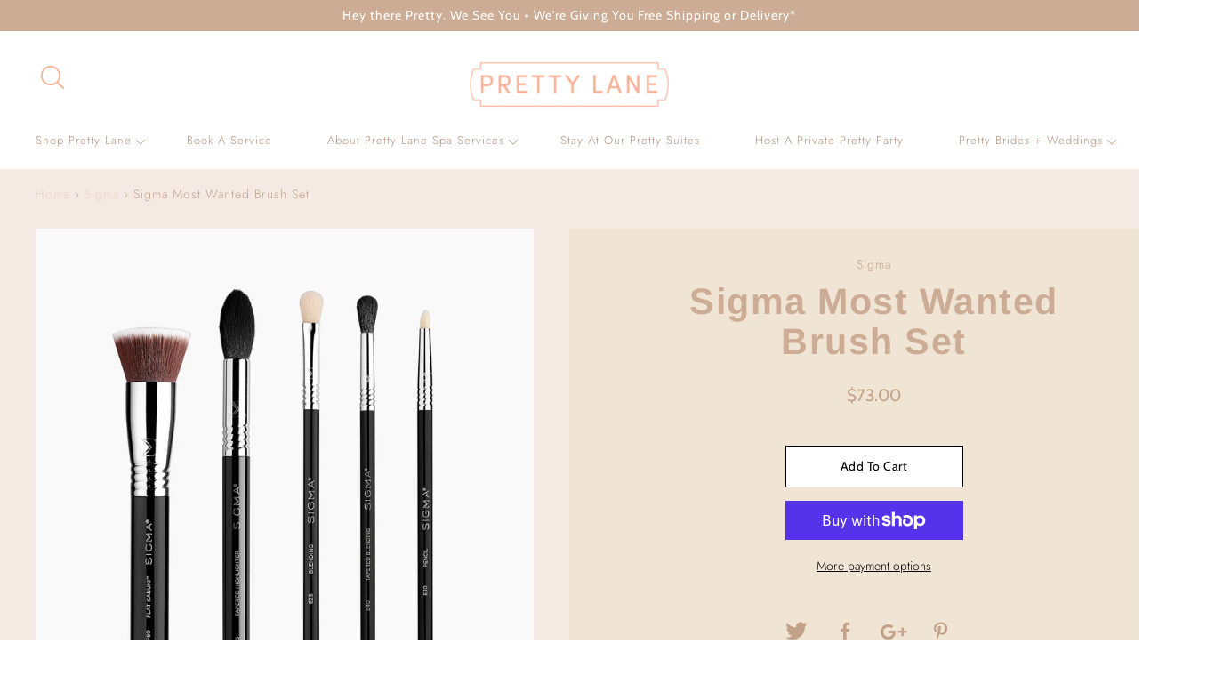

--- FILE ---
content_type: text/html; charset=utf-8
request_url: https://theprettylane.com/products/sigma-most-wanted-brush-set
body_size: 35214
content:
<!DOCTYPE html>
<!--[if IE 9 ]><html class="ie9 no-js"><![endif]-->
<!--[if (gt IE 9)|!(IE)]><!--><html class="no-js"><!--<![endif]-->
<!--[if IE]><!--><html class="ie"><!--<![endif]-->

<head>
  <meta name="google-site-verification" content="nJQRf7bDTPFuvRdEtSat3puTcLdQpVqnmdKGSwEkdW8" />
  <meta charset="utf-8" />

  
    <link rel="shortcut icon" href="//theprettylane.com/cdn/shop/files/pretty_lane_facebook_logo_square_00a6c5c5-d19f-4496-8bef-a16cdc9ff4dc_32x32.jpg?v=1613633564" type="image/png">
  
  
  <!--[if IE]><meta http-equiv='X-UA-Compatible' content='IE=edge,chrome=1' /><![endif]-->
  <link rel="canonical" href="https://theprettylane.com/products/sigma-most-wanted-brush-set" />
  <meta name="viewport" content="width=device-width, initial-scale=1, minimum-scale=1.0, maximum-scale=1.0, user-scalable=no" />
  <!-- /snippets/social-meta-tags.liquid -->



  <meta property="og:type" content="product">
  <meta property="og:title" content="Sigma Most Wanted Brush Set">
  
    <meta property="og:image" content="http://theprettylane.com/cdn/shop/products/mws001_pdp01_1080x1080_92437fa4-2d8b-4801-bb26-84bd0c07b80f_grande.jpg?v=1649365996">
    <meta property="og:image:secure_url" content="https://theprettylane.com/cdn/shop/products/mws001_pdp01_1080x1080_92437fa4-2d8b-4801-bb26-84bd0c07b80f_grande.jpg?v=1649365996">
  
  <meta property="og:description" content="Say hello to these fan favorites, hand-picked by your fellow beauty lovers! This deluxe set features 5 best-selling brushes that do it all - face and eyes. Using the ultra-soft SigmaTech® and Sigmax® fibers, you’ll brush your way to beautiful with the hottest tools in the industry.
BRUSHES INCLUDED:F80 Flat Kabuki™ - Blend liquid + cream productsF35 Tapered Highlighter - Dust on highlight shades E40 Tapered Blending - Soften + blend harsh linesE25 Blending - Apply + combine shadow shadesE30 Pencil - Soften liner along lashlines">
  <meta property="og:price:amount" content="73.00">
  <meta property="og:price:currency" content="USD">


  <meta property="og:url" content="https://theprettylane.com/products/sigma-most-wanted-brush-set">

<meta property="og:site_name" content="Pretty Lane">




  <meta name="twitter:card" content="summary">


  <meta name="twitter:title" content="Sigma Most Wanted Brush Set">
  <meta name="twitter:description" content="Say hello to these fan favorites, hand-picked by your fellow beauty lovers! This deluxe set features 5 best-selling brushes that do it al...">
  <meta name="twitter:image" content="https://theprettylane.com/cdn/shop/products/mws001_pdp01_1080x1080_92437fa4-2d8b-4801-bb26-84bd0c07b80f_grande.jpg?v=1649365996">
  <meta name="twitter:image:width" content="600">
  <meta name="twitter:image:height" content="600">



  <link href="//theprettylane.com/cdn/shop/t/7/assets/style.scss.css?v=180349241905921534361759259905" rel="stylesheet" type="text/css" media="all" />
  <link href="//theprettylane.com/cdn/shop/t/7/assets/custom.css?v=139571465649811263741600382778" rel="stylesheet" type="text/css" media="all" />

  <!-- SCRIPTS -->
  <script src="//theprettylane.com/cdn/shop/t/7/assets/modernizr.min.js?v=121134517573345565831588758074" type="text/javascript"></script>
  <script src="//theprettylane.com/cdn/shop/t/7/assets/respond.min.js?v=93990193852539669651588758077" type="text/javascript"></script>
  <script src="//theprettylane.com/cdn/shopifycloud/storefront/assets/themes_support/shopify_common-5f594365.js" type="text/javascript"></script>
  
  <!-- JQUERY -->
  <script src="https://ajax.googleapis.com/ajax/libs/jquery/1.11.3/jquery.min.js" type="text/javascript"></script>
  <!-- jQuery Dependent -->
  <script src="//theprettylane.com/cdn/shopifycloud/storefront/assets/themes_support/api.jquery-7ab1a3a4.js" type="text/javascript"></script>
  <script>window.lazySizesConfig = window.lazySizesConfig || {};</script>
  <script src="//theprettylane.com/cdn/shop/t/7/assets/lazysizes.js?v=62480953726719776521588758071" async=""></script>
  <script src="//theprettylane.com/cdn/shop/t/7/assets/handlebars.min.js?v=19896317728810226151588758062" type="text/javascript"></script>
  <script src="//theprettylane.com/cdn/shop/t/7/assets/valencia.js?v=181391277557271274361588758080" type="text/javascript"></script>
  <script>window.performance && window.performance.mark && window.performance.mark('shopify.content_for_header.start');</script><meta id="shopify-digital-wallet" name="shopify-digital-wallet" content="/6388252723/digital_wallets/dialog">
<meta name="shopify-checkout-api-token" content="8c4a630e06a372f04ac1b15c80614cff">
<meta id="in-context-paypal-metadata" data-shop-id="6388252723" data-venmo-supported="false" data-environment="production" data-locale="en_US" data-paypal-v4="true" data-currency="USD">
<link rel="alternate" type="application/json+oembed" href="https://theprettylane.com/products/sigma-most-wanted-brush-set.oembed">
<script async="async" src="/checkouts/internal/preloads.js?locale=en-US"></script>
<link rel="preconnect" href="https://shop.app" crossorigin="anonymous">
<script async="async" src="https://shop.app/checkouts/internal/preloads.js?locale=en-US&shop_id=6388252723" crossorigin="anonymous"></script>
<script id="apple-pay-shop-capabilities" type="application/json">{"shopId":6388252723,"countryCode":"US","currencyCode":"USD","merchantCapabilities":["supports3DS"],"merchantId":"gid:\/\/shopify\/Shop\/6388252723","merchantName":"Pretty Lane","requiredBillingContactFields":["postalAddress","email","phone"],"requiredShippingContactFields":["postalAddress","email","phone"],"shippingType":"shipping","supportedNetworks":["visa","masterCard","amex","discover","elo","jcb"],"total":{"type":"pending","label":"Pretty Lane","amount":"1.00"},"shopifyPaymentsEnabled":true,"supportsSubscriptions":true}</script>
<script id="shopify-features" type="application/json">{"accessToken":"8c4a630e06a372f04ac1b15c80614cff","betas":["rich-media-storefront-analytics"],"domain":"theprettylane.com","predictiveSearch":true,"shopId":6388252723,"locale":"en"}</script>
<script>var Shopify = Shopify || {};
Shopify.shop = "pretty-lane.myshopify.com";
Shopify.locale = "en";
Shopify.currency = {"active":"USD","rate":"1.0"};
Shopify.country = "US";
Shopify.theme = {"name":"Copy of Modular 6 may 2020","id":81851351091,"schema_name":"Modular","schema_version":"1.2.7","theme_store_id":849,"role":"main"};
Shopify.theme.handle = "null";
Shopify.theme.style = {"id":null,"handle":null};
Shopify.cdnHost = "theprettylane.com/cdn";
Shopify.routes = Shopify.routes || {};
Shopify.routes.root = "/";</script>
<script type="module">!function(o){(o.Shopify=o.Shopify||{}).modules=!0}(window);</script>
<script>!function(o){function n(){var o=[];function n(){o.push(Array.prototype.slice.apply(arguments))}return n.q=o,n}var t=o.Shopify=o.Shopify||{};t.loadFeatures=n(),t.autoloadFeatures=n()}(window);</script>
<script>
  window.ShopifyPay = window.ShopifyPay || {};
  window.ShopifyPay.apiHost = "shop.app\/pay";
  window.ShopifyPay.redirectState = null;
</script>
<script id="shop-js-analytics" type="application/json">{"pageType":"product"}</script>
<script defer="defer" async type="module" src="//theprettylane.com/cdn/shopifycloud/shop-js/modules/v2/client.init-shop-cart-sync_BT-GjEfc.en.esm.js"></script>
<script defer="defer" async type="module" src="//theprettylane.com/cdn/shopifycloud/shop-js/modules/v2/chunk.common_D58fp_Oc.esm.js"></script>
<script defer="defer" async type="module" src="//theprettylane.com/cdn/shopifycloud/shop-js/modules/v2/chunk.modal_xMitdFEc.esm.js"></script>
<script type="module">
  await import("//theprettylane.com/cdn/shopifycloud/shop-js/modules/v2/client.init-shop-cart-sync_BT-GjEfc.en.esm.js");
await import("//theprettylane.com/cdn/shopifycloud/shop-js/modules/v2/chunk.common_D58fp_Oc.esm.js");
await import("//theprettylane.com/cdn/shopifycloud/shop-js/modules/v2/chunk.modal_xMitdFEc.esm.js");

  window.Shopify.SignInWithShop?.initShopCartSync?.({"fedCMEnabled":true,"windoidEnabled":true});

</script>
<script>
  window.Shopify = window.Shopify || {};
  if (!window.Shopify.featureAssets) window.Shopify.featureAssets = {};
  window.Shopify.featureAssets['shop-js'] = {"shop-cart-sync":["modules/v2/client.shop-cart-sync_DZOKe7Ll.en.esm.js","modules/v2/chunk.common_D58fp_Oc.esm.js","modules/v2/chunk.modal_xMitdFEc.esm.js"],"init-fed-cm":["modules/v2/client.init-fed-cm_B6oLuCjv.en.esm.js","modules/v2/chunk.common_D58fp_Oc.esm.js","modules/v2/chunk.modal_xMitdFEc.esm.js"],"shop-cash-offers":["modules/v2/client.shop-cash-offers_D2sdYoxE.en.esm.js","modules/v2/chunk.common_D58fp_Oc.esm.js","modules/v2/chunk.modal_xMitdFEc.esm.js"],"shop-login-button":["modules/v2/client.shop-login-button_QeVjl5Y3.en.esm.js","modules/v2/chunk.common_D58fp_Oc.esm.js","modules/v2/chunk.modal_xMitdFEc.esm.js"],"pay-button":["modules/v2/client.pay-button_DXTOsIq6.en.esm.js","modules/v2/chunk.common_D58fp_Oc.esm.js","modules/v2/chunk.modal_xMitdFEc.esm.js"],"shop-button":["modules/v2/client.shop-button_DQZHx9pm.en.esm.js","modules/v2/chunk.common_D58fp_Oc.esm.js","modules/v2/chunk.modal_xMitdFEc.esm.js"],"avatar":["modules/v2/client.avatar_BTnouDA3.en.esm.js"],"init-windoid":["modules/v2/client.init-windoid_CR1B-cfM.en.esm.js","modules/v2/chunk.common_D58fp_Oc.esm.js","modules/v2/chunk.modal_xMitdFEc.esm.js"],"init-shop-for-new-customer-accounts":["modules/v2/client.init-shop-for-new-customer-accounts_C_vY_xzh.en.esm.js","modules/v2/client.shop-login-button_QeVjl5Y3.en.esm.js","modules/v2/chunk.common_D58fp_Oc.esm.js","modules/v2/chunk.modal_xMitdFEc.esm.js"],"init-shop-email-lookup-coordinator":["modules/v2/client.init-shop-email-lookup-coordinator_BI7n9ZSv.en.esm.js","modules/v2/chunk.common_D58fp_Oc.esm.js","modules/v2/chunk.modal_xMitdFEc.esm.js"],"init-shop-cart-sync":["modules/v2/client.init-shop-cart-sync_BT-GjEfc.en.esm.js","modules/v2/chunk.common_D58fp_Oc.esm.js","modules/v2/chunk.modal_xMitdFEc.esm.js"],"shop-toast-manager":["modules/v2/client.shop-toast-manager_DiYdP3xc.en.esm.js","modules/v2/chunk.common_D58fp_Oc.esm.js","modules/v2/chunk.modal_xMitdFEc.esm.js"],"init-customer-accounts":["modules/v2/client.init-customer-accounts_D9ZNqS-Q.en.esm.js","modules/v2/client.shop-login-button_QeVjl5Y3.en.esm.js","modules/v2/chunk.common_D58fp_Oc.esm.js","modules/v2/chunk.modal_xMitdFEc.esm.js"],"init-customer-accounts-sign-up":["modules/v2/client.init-customer-accounts-sign-up_iGw4briv.en.esm.js","modules/v2/client.shop-login-button_QeVjl5Y3.en.esm.js","modules/v2/chunk.common_D58fp_Oc.esm.js","modules/v2/chunk.modal_xMitdFEc.esm.js"],"shop-follow-button":["modules/v2/client.shop-follow-button_CqMgW2wH.en.esm.js","modules/v2/chunk.common_D58fp_Oc.esm.js","modules/v2/chunk.modal_xMitdFEc.esm.js"],"checkout-modal":["modules/v2/client.checkout-modal_xHeaAweL.en.esm.js","modules/v2/chunk.common_D58fp_Oc.esm.js","modules/v2/chunk.modal_xMitdFEc.esm.js"],"shop-login":["modules/v2/client.shop-login_D91U-Q7h.en.esm.js","modules/v2/chunk.common_D58fp_Oc.esm.js","modules/v2/chunk.modal_xMitdFEc.esm.js"],"lead-capture":["modules/v2/client.lead-capture_BJmE1dJe.en.esm.js","modules/v2/chunk.common_D58fp_Oc.esm.js","modules/v2/chunk.modal_xMitdFEc.esm.js"],"payment-terms":["modules/v2/client.payment-terms_Ci9AEqFq.en.esm.js","modules/v2/chunk.common_D58fp_Oc.esm.js","modules/v2/chunk.modal_xMitdFEc.esm.js"]};
</script>
<script>(function() {
  var isLoaded = false;
  function asyncLoad() {
    if (isLoaded) return;
    isLoaded = true;
    var urls = ["\/\/www.powr.io\/powr.js?powr-token=pretty-lane.myshopify.com\u0026external-type=shopify\u0026shop=pretty-lane.myshopify.com"];
    for (var i = 0; i < urls.length; i++) {
      var s = document.createElement('script');
      s.type = 'text/javascript';
      s.async = true;
      s.src = urls[i];
      var x = document.getElementsByTagName('script')[0];
      x.parentNode.insertBefore(s, x);
    }
  };
  if(window.attachEvent) {
    window.attachEvent('onload', asyncLoad);
  } else {
    window.addEventListener('load', asyncLoad, false);
  }
})();</script>
<script id="__st">var __st={"a":6388252723,"offset":-21600,"reqid":"dd6c437d-0a4c-452b-9405-175d00cc9300-1769100210","pageurl":"theprettylane.com\/products\/sigma-most-wanted-brush-set","u":"029ba4719f93","p":"product","rtyp":"product","rid":6703882469427};</script>
<script>window.ShopifyPaypalV4VisibilityTracking = true;</script>
<script id="captcha-bootstrap">!function(){'use strict';const t='contact',e='account',n='new_comment',o=[[t,t],['blogs',n],['comments',n],[t,'customer']],c=[[e,'customer_login'],[e,'guest_login'],[e,'recover_customer_password'],[e,'create_customer']],r=t=>t.map((([t,e])=>`form[action*='/${t}']:not([data-nocaptcha='true']) input[name='form_type'][value='${e}']`)).join(','),a=t=>()=>t?[...document.querySelectorAll(t)].map((t=>t.form)):[];function s(){const t=[...o],e=r(t);return a(e)}const i='password',u='form_key',d=['recaptcha-v3-token','g-recaptcha-response','h-captcha-response',i],f=()=>{try{return window.sessionStorage}catch{return}},m='__shopify_v',_=t=>t.elements[u];function p(t,e,n=!1){try{const o=window.sessionStorage,c=JSON.parse(o.getItem(e)),{data:r}=function(t){const{data:e,action:n}=t;return t[m]||n?{data:e,action:n}:{data:t,action:n}}(c);for(const[e,n]of Object.entries(r))t.elements[e]&&(t.elements[e].value=n);n&&o.removeItem(e)}catch(o){console.error('form repopulation failed',{error:o})}}const l='form_type',E='cptcha';function T(t){t.dataset[E]=!0}const w=window,h=w.document,L='Shopify',v='ce_forms',y='captcha';let A=!1;((t,e)=>{const n=(g='f06e6c50-85a8-45c8-87d0-21a2b65856fe',I='https://cdn.shopify.com/shopifycloud/storefront-forms-hcaptcha/ce_storefront_forms_captcha_hcaptcha.v1.5.2.iife.js',D={infoText:'Protected by hCaptcha',privacyText:'Privacy',termsText:'Terms'},(t,e,n)=>{const o=w[L][v],c=o.bindForm;if(c)return c(t,g,e,D).then(n);var r;o.q.push([[t,g,e,D],n]),r=I,A||(h.body.append(Object.assign(h.createElement('script'),{id:'captcha-provider',async:!0,src:r})),A=!0)});var g,I,D;w[L]=w[L]||{},w[L][v]=w[L][v]||{},w[L][v].q=[],w[L][y]=w[L][y]||{},w[L][y].protect=function(t,e){n(t,void 0,e),T(t)},Object.freeze(w[L][y]),function(t,e,n,w,h,L){const[v,y,A,g]=function(t,e,n){const i=e?o:[],u=t?c:[],d=[...i,...u],f=r(d),m=r(i),_=r(d.filter((([t,e])=>n.includes(e))));return[a(f),a(m),a(_),s()]}(w,h,L),I=t=>{const e=t.target;return e instanceof HTMLFormElement?e:e&&e.form},D=t=>v().includes(t);t.addEventListener('submit',(t=>{const e=I(t);if(!e)return;const n=D(e)&&!e.dataset.hcaptchaBound&&!e.dataset.recaptchaBound,o=_(e),c=g().includes(e)&&(!o||!o.value);(n||c)&&t.preventDefault(),c&&!n&&(function(t){try{if(!f())return;!function(t){const e=f();if(!e)return;const n=_(t);if(!n)return;const o=n.value;o&&e.removeItem(o)}(t);const e=Array.from(Array(32),(()=>Math.random().toString(36)[2])).join('');!function(t,e){_(t)||t.append(Object.assign(document.createElement('input'),{type:'hidden',name:u})),t.elements[u].value=e}(t,e),function(t,e){const n=f();if(!n)return;const o=[...t.querySelectorAll(`input[type='${i}']`)].map((({name:t})=>t)),c=[...d,...o],r={};for(const[a,s]of new FormData(t).entries())c.includes(a)||(r[a]=s);n.setItem(e,JSON.stringify({[m]:1,action:t.action,data:r}))}(t,e)}catch(e){console.error('failed to persist form',e)}}(e),e.submit())}));const S=(t,e)=>{t&&!t.dataset[E]&&(n(t,e.some((e=>e===t))),T(t))};for(const o of['focusin','change'])t.addEventListener(o,(t=>{const e=I(t);D(e)&&S(e,y())}));const B=e.get('form_key'),M=e.get(l),P=B&&M;t.addEventListener('DOMContentLoaded',(()=>{const t=y();if(P)for(const e of t)e.elements[l].value===M&&p(e,B);[...new Set([...A(),...v().filter((t=>'true'===t.dataset.shopifyCaptcha))])].forEach((e=>S(e,t)))}))}(h,new URLSearchParams(w.location.search),n,t,e,['guest_login'])})(!0,!0)}();</script>
<script integrity="sha256-4kQ18oKyAcykRKYeNunJcIwy7WH5gtpwJnB7kiuLZ1E=" data-source-attribution="shopify.loadfeatures" defer="defer" src="//theprettylane.com/cdn/shopifycloud/storefront/assets/storefront/load_feature-a0a9edcb.js" crossorigin="anonymous"></script>
<script crossorigin="anonymous" defer="defer" src="//theprettylane.com/cdn/shopifycloud/storefront/assets/shopify_pay/storefront-65b4c6d7.js?v=20250812"></script>
<script data-source-attribution="shopify.dynamic_checkout.dynamic.init">var Shopify=Shopify||{};Shopify.PaymentButton=Shopify.PaymentButton||{isStorefrontPortableWallets:!0,init:function(){window.Shopify.PaymentButton.init=function(){};var t=document.createElement("script");t.src="https://theprettylane.com/cdn/shopifycloud/portable-wallets/latest/portable-wallets.en.js",t.type="module",document.head.appendChild(t)}};
</script>
<script data-source-attribution="shopify.dynamic_checkout.buyer_consent">
  function portableWalletsHideBuyerConsent(e){var t=document.getElementById("shopify-buyer-consent"),n=document.getElementById("shopify-subscription-policy-button");t&&n&&(t.classList.add("hidden"),t.setAttribute("aria-hidden","true"),n.removeEventListener("click",e))}function portableWalletsShowBuyerConsent(e){var t=document.getElementById("shopify-buyer-consent"),n=document.getElementById("shopify-subscription-policy-button");t&&n&&(t.classList.remove("hidden"),t.removeAttribute("aria-hidden"),n.addEventListener("click",e))}window.Shopify?.PaymentButton&&(window.Shopify.PaymentButton.hideBuyerConsent=portableWalletsHideBuyerConsent,window.Shopify.PaymentButton.showBuyerConsent=portableWalletsShowBuyerConsent);
</script>
<script>
  function portableWalletsCleanup(e){e&&e.src&&console.error("Failed to load portable wallets script "+e.src);var t=document.querySelectorAll("shopify-accelerated-checkout .shopify-payment-button__skeleton, shopify-accelerated-checkout-cart .wallet-cart-button__skeleton"),e=document.getElementById("shopify-buyer-consent");for(let e=0;e<t.length;e++)t[e].remove();e&&e.remove()}function portableWalletsNotLoadedAsModule(e){e instanceof ErrorEvent&&"string"==typeof e.message&&e.message.includes("import.meta")&&"string"==typeof e.filename&&e.filename.includes("portable-wallets")&&(window.removeEventListener("error",portableWalletsNotLoadedAsModule),window.Shopify.PaymentButton.failedToLoad=e,"loading"===document.readyState?document.addEventListener("DOMContentLoaded",window.Shopify.PaymentButton.init):window.Shopify.PaymentButton.init())}window.addEventListener("error",portableWalletsNotLoadedAsModule);
</script>

<script type="module" src="https://theprettylane.com/cdn/shopifycloud/portable-wallets/latest/portable-wallets.en.js" onError="portableWalletsCleanup(this)" crossorigin="anonymous"></script>
<script nomodule>
  document.addEventListener("DOMContentLoaded", portableWalletsCleanup);
</script>

<link id="shopify-accelerated-checkout-styles" rel="stylesheet" media="screen" href="https://theprettylane.com/cdn/shopifycloud/portable-wallets/latest/accelerated-checkout-backwards-compat.css" crossorigin="anonymous">
<style id="shopify-accelerated-checkout-cart">
        #shopify-buyer-consent {
  margin-top: 1em;
  display: inline-block;
  width: 100%;
}

#shopify-buyer-consent.hidden {
  display: none;
}

#shopify-subscription-policy-button {
  background: none;
  border: none;
  padding: 0;
  text-decoration: underline;
  font-size: inherit;
  cursor: pointer;
}

#shopify-subscription-policy-button::before {
  box-shadow: none;
}

      </style>

<script>window.performance && window.performance.mark && window.performance.mark('shopify.content_for_header.end');</script>

  <title>
  Sigma Most Wanted Brush Set &ndash; Pretty Lane
  </title>


  <!-- "snippets/bookthatapp-widgets.liquid" was not rendered, the associated app was uninstalled -->
  
  
  <link rel="stylesheet" href="//code.jquery.com/ui/1.12.1/themes/base/jquery-ui.css">
  <!---<link rel="stylesheet" href="/resources/demos/style.css">-->
  <script src="https://code.jquery.com/jquery-1.12.4.js"></script>
  <script src="https://code.jquery.com/ui/1.12.1/jquery-ui.js"></script>  
  <script src="//theprettylane.com/cdn/shop/t/7/assets/custom.js?v=119293061357529416061588758091" type="text/javascript"></script>



<!-- check for active ws customer --><!-- add querystring to search in test mode -->

<!-- redirect to ws-cart -->

<!-- ajax data  -->

  


<!-- product data -->

  
   <span id="wsgReloadPrices_Window" style="display: none"></span>
  <div class="wsg-collections-list-6703882469427" style="display:none">[{"id":271212150835,"handle":"sigma","updated_at":"2026-01-09T06:05:48-06:00","published_at":"2022-12-01T16:19:31-06:00","sort_order":"best-selling","template_suffix":"","published_scope":"global","title":"Sigma","body_html":"","image":{"created_at":"2023-01-18T15:33:27-06:00","alt":null,"width":464,"height":130,"src":"\/\/theprettylane.com\/cdn\/shop\/collections\/Screen_Shot_2023-01-18_at_3.33.21_PM.png?v=1674077608"}},{"id":271217426483,"handle":"sigma-1","updated_at":"2026-01-06T06:05:28-06:00","published_at":"2022-12-03T08:40:21-06:00","sort_order":"best-selling","template_suffix":null,"published_scope":"global","title":"Sigma","body_html":"","image":{"created_at":"2022-12-03T08:40:23-06:00","alt":null,"width":1170,"height":1759,"src":"\/\/theprettylane.com\/cdn\/shop\/collections\/image_d6b3e714-ccd5-470b-a0bd-8335c5464904.jpg?v=1670078424"}}]</div>
  <div class="wsg-product-tags-6703882469427" style="display:none">[]</div>


<script>
//==========================================
//      Set global liquid variables
//==========================================
  //general variables
  var wsgVersion = 4.82;
  var wsgActive = true;
  var isWsgCustomer = false;
  var wsgRunCollection;
  var wsgBetaRestrictedCart = true;
  var wsgCollectionObserver;
  var wsgRunProduct;
  var wsgRunCart;
  var wsgCartObserver = false;
  var wsgShopCountryCode = "US";
  var wsgRunSinglePage;
  var wsgRunSignup;
  //AJAX variables
  var wsgRunAjax;
  var wsgAjaxCart; 
  var runProxy;
  var hideDomElements = [".product-price .sale",".collectionBlock-info .sale",".quickView-button",".hideWsg"]; 
  var wsgData = {"translations":{"enable":false,"language":"english","custom":false},"shop_preferences":{"transitions":{"showTransitions":false,"installedTransitions":true},"retailPrice":{"enable":false,"strikethrough":false,"lowerOpacity":true,"label":" MSRP"},"checkInventory":false,"showShipPartial":false,"minOrder":-1,"exclusions":[],"hideExclusions":true,"draftNotification":true,"autoBackorder":false,"taxRate":-1},"page_styles":{"proxyMargin":0,"btnClasses":"","shipMargin":50},"shipping_rates":{"internationalMsg":{"title":"Thank you for your order!","message":"Because you are outside of our home country we will calculate your shipping and send you an invoice shortly."},"ignoreAll":false,"ignoreCarrierRates":false,"useShopifyDefault":true,"freeShippingMin":-1,"fixedPercent":-1,"flatRate":-1,"redirectInternational":false},"single_page":{"collapseCollections":true,"menuAction":"exclude","message":"","linkInCart":true},"net_orders":{"netRedirect":{"title":"Thank you for your order!","message":"","autoEmail":false},"netTag":"","enabled":false,"autoPending":false},"customer":{"signup":{"autoInvite":false,"autoTags":[],"taxExempt":true},"loginMessage":"Log in to your wholesale account here.","accountMessage":"","redirectMessage":"Keep an eye on your email. As soon as we verify your account we will send you an email with a link to set up your password and start shopping."},"quantity":{"cart":{},"migratedToCurrent":false,"collections":[],"products":[]},"activeTags":[],"hideDrafts":[],"bulk_discounts":[],"discounts":[],"server_link":"https://www.wholesalegorilla.app/shop_assets/wsg-index.js"}    
  var wsgProdData = {"id":6703882469427,"title":"Sigma Most Wanted Brush Set","handle":"sigma-most-wanted-brush-set","description":"\u003cp\u003e\u003cmeta charset=\"UTF-8\"\u003e\u003cspan data-mce-fragment=\"1\"\u003eSay hello to these fan favorites, hand-picked by your fellow beauty lovers! This deluxe set features 5 best-selling brushes that do it all - face and eyes. Using the ultra-soft SigmaTech® and Sigmax® fibers, you’ll brush your way to beautiful with the hottest tools in the industry.\u003c\/span\u003e\u003c\/p\u003e\n\u003cp\u003e\u003cspan data-mce-fragment=\"1\"\u003e\u003cmeta charset=\"UTF-8\"\u003eBRUSHES INCLUDED:\u003cbr\u003eF80 Flat Kabuki™ - Blend liquid + cream products\u003cbr\u003eF35 Tapered Highlighter - Dust on highlight shades \u003cbr\u003eE40 Tapered Blending - Soften + blend harsh lines\u003cbr\u003eE25 Blending - Apply + combine shadow shades\u003cbr\u003eE30 Pencil - Soften liner along lashlines\u003c\/span\u003e\u003c\/p\u003e","published_at":"2022-04-07T16:13:16-05:00","created_at":"2022-04-07T16:13:15-05:00","vendor":"Sigma","type":"Makeup Brushes","tags":[],"price":7300,"price_min":7300,"price_max":7300,"available":true,"price_varies":false,"compare_at_price":null,"compare_at_price_min":0,"compare_at_price_max":0,"compare_at_price_varies":false,"variants":[{"id":40481858912307,"title":"Default Title","option1":"Default Title","option2":null,"option3":null,"sku":"","requires_shipping":true,"taxable":true,"featured_image":null,"available":true,"name":"Sigma Most Wanted Brush Set","public_title":null,"options":["Default Title"],"price":7300,"weight":0,"compare_at_price":null,"inventory_management":"shopify","barcode":"","requires_selling_plan":false,"selling_plan_allocations":[]}],"images":["\/\/theprettylane.com\/cdn\/shop\/products\/mws001_pdp01_1080x1080_92437fa4-2d8b-4801-bb26-84bd0c07b80f.jpg?v=1649365996"],"featured_image":"\/\/theprettylane.com\/cdn\/shop\/products\/mws001_pdp01_1080x1080_92437fa4-2d8b-4801-bb26-84bd0c07b80f.jpg?v=1649365996","options":["Title"],"media":[{"alt":null,"id":21101505314867,"position":1,"preview_image":{"aspect_ratio":1.0,"height":1080,"width":1080,"src":"\/\/theprettylane.com\/cdn\/shop\/products\/mws001_pdp01_1080x1080_92437fa4-2d8b-4801-bb26-84bd0c07b80f.jpg?v=1649365996"},"aspect_ratio":1.0,"height":1080,"media_type":"image","src":"\/\/theprettylane.com\/cdn\/shop\/products\/mws001_pdp01_1080x1080_92437fa4-2d8b-4801-bb26-84bd0c07b80f.jpg?v=1649365996","width":1080}],"requires_selling_plan":false,"selling_plan_groups":[],"content":"\u003cp\u003e\u003cmeta charset=\"UTF-8\"\u003e\u003cspan data-mce-fragment=\"1\"\u003eSay hello to these fan favorites, hand-picked by your fellow beauty lovers! This deluxe set features 5 best-selling brushes that do it all - face and eyes. Using the ultra-soft SigmaTech® and Sigmax® fibers, you’ll brush your way to beautiful with the hottest tools in the industry.\u003c\/span\u003e\u003c\/p\u003e\n\u003cp\u003e\u003cspan data-mce-fragment=\"1\"\u003e\u003cmeta charset=\"UTF-8\"\u003eBRUSHES INCLUDED:\u003cbr\u003eF80 Flat Kabuki™ - Blend liquid + cream products\u003cbr\u003eF35 Tapered Highlighter - Dust on highlight shades \u003cbr\u003eE40 Tapered Blending - Soften + blend harsh lines\u003cbr\u003eE25 Blending - Apply + combine shadow shades\u003cbr\u003eE30 Pencil - Soften liner along lashlines\u003c\/span\u003e\u003c\/p\u003e"}	
  //product variables
  var wsgCustomerTags = null
  var wsgCollectionsList = [{"id":271212150835,"handle":"sigma","updated_at":"2026-01-09T06:05:48-06:00","published_at":"2022-12-01T16:19:31-06:00","sort_order":"best-selling","template_suffix":"","published_scope":"global","title":"Sigma","body_html":"","image":{"created_at":"2023-01-18T15:33:27-06:00","alt":null,"width":464,"height":130,"src":"\/\/theprettylane.com\/cdn\/shop\/collections\/Screen_Shot_2023-01-18_at_3.33.21_PM.png?v=1674077608"}},{"id":271217426483,"handle":"sigma-1","updated_at":"2026-01-06T06:05:28-06:00","published_at":"2022-12-03T08:40:21-06:00","sort_order":"best-selling","template_suffix":null,"published_scope":"global","title":"Sigma","body_html":"","image":{"created_at":"2022-12-03T08:40:23-06:00","alt":null,"width":1170,"height":1759,"src":"\/\/theprettylane.com\/cdn\/shop\/collections\/image_d6b3e714-ccd5-470b-a0bd-8335c5464904.jpg?v=1670078424"}}] 

  //money formatting
  var wsgMoneyFormat = "${{amount}}";

  
    var wsgCurrentVariant = 40481858912307;
  
  var wsgAjaxSettings = {"price":"#CartItems .product-price","linePrice":"#CartItems .cart-product-total","subtotal":".cart-total-price"};
  var wsgSwatch = "";
  var wsgPriceSelectors = {
    productPrice: [".product-normal-price"],
    collectionPrices: [".price--hover",".price",".carousel-slide-info h4:last"]
  };
  
//Load WSG script
(function(){
  //Libraries required to run Wholesale Gorilla.  Do not delete unless you have uninstalled Wholesale Gorilla.

//shopify common
"undefined"==typeof window.wsgShopify&&(window.wsgShopify={}),wsgShopify.bind=function(t,e){return function(){return t.apply(e,arguments)}},wsgShopify.setSelectorByValue=function(t,e){for(var n=0,i=t.options.length;n<i;n++){var o=t.options[n];if(e==o.value||e==o.innerHTML)return t.selectedIndex=n}},wsgShopify.addListener=function(t,e,n){t.addEventListener?t.addEventListener(e,n,!1):t.attachEvent("on"+e,n)},wsgShopify.postLink=function(t,e){var n=(e=e||{}).method||"post",i=e.parameters||{},o=document.createElement("form");for(var r in o.setAttribute("method",n),o.setAttribute("action",t),i){var l=document.createElement("input");l.setAttribute("type","hidden"),l.setAttribute("name",r),l.setAttribute("value",i[r]),o.appendChild(l)}document.body.appendChild(o),o.submit(),document.body.removeChild(o)},wsgShopify.CountryProvinceSelector=function(t,e,n){this.countryEl=document.getElementById(t),this.provinceEl=document.getElementById(e),this.provinceContainer=document.getElementById(n.hideElement||e),wsgShopify.addListener(this.countryEl,"change",wsgShopify.bind(this.countryHandler,this)),this.initCountry(),this.initProvince()},wsgShopify.CountryProvinceSelector.prototype={initCountry:function(){var t=this.countryEl.getAttribute("data-default");wsgShopify.setSelectorByValue(this.countryEl,t),this.countryHandler()},initProvince:function(){var t=this.provinceEl.getAttribute("data-default");t&&0<this.provinceEl.options.length&&wsgShopify.setSelectorByValue(this.provinceEl,t)},countryHandler:function(){var t=(i=this.countryEl.options[this.countryEl.selectedIndex]).getAttribute("data-provinces"),e=JSON.parse(t);if(this.clearOptions(this.provinceEl),e&&0==e.length)this.provinceContainer.style.display="none";else{for(var n=0;n<e.length;n++){var i;(i=document.createElement("option")).value=e[n][0],i.innerHTML=e[n][1],this.provinceEl.appendChild(i)}this.provinceContainer.style.display=""}},clearOptions:function(t){for(;t.firstChild;)t.removeChild(t.firstChild)},setOptions:function(t,e){var n=0;for(e.length;n<e.length;n++){var i=document.createElement("option");i.value=e[n],i.innerHTML=e[n],t.appendChild(i)}}};

//Option selection
function floatToString(t,e){var o=t.toFixed(e).toString();return o.match(/^\.\d+/)?"0"+o:o}"undefined"==typeof window.wsgShopify&&(window.wsgShopify={}),wsgShopify.each=function(t,e){for(var o=0;o<t.length;o++)e(t[o],o)},wsgShopify.map=function(t,e){for(var o=[],i=0;i<t.length;i++)o.push(e(t[i],i));return o},wsgShopify.arrayIncludes=function(t,e){for(var o=0;o<t.length;o++)if(t[o]==e)return!0;return!1},wsgShopify.uniq=function(t){for(var e=[],o=0;o<t.length;o++)wsgShopify.arrayIncludes(e,t[o])||e.push(t[o]);return e},wsgShopify.isDefined=function(t){return void 0!==t},wsgShopify.getClass=function(t){return Object.prototype.toString.call(t).slice(8,-1)},wsgShopify.extend=function(t,e){function o(){}o.prototype=e.prototype,t.prototype=new o,(t.prototype.constructor=t).baseConstructor=e,t.superClass=e.prototype},wsgShopify.locationSearch=function(){return window.location.search},wsgShopify.locationHash=function(){return window.location.hash},wsgShopify.replaceState=function(t){window.history.replaceState({},document.title,t)},wsgShopify.urlParam=function(t){var e=RegExp("[?&]"+t+"=([^&#]*)").exec(wsgShopify.locationSearch());return e&&decodeURIComponent(e[1].replace(/\+/g," "))},wsgShopify.newState=function(t,e){return(wsgShopify.urlParam(t)?wsgShopify.locationSearch().replace(RegExp("("+t+"=)[^&#]+"),"$1"+e):""===wsgShopify.locationSearch()?"?"+t+"="+e:wsgShopify.locationSearch()+"&"+t+"="+e)+wsgShopify.locationHash()},wsgShopify.setParam=function(t,e){wsgShopify.replaceState(wsgShopify.newState(t,e))},wsgShopify.Product=function(t){wsgShopify.isDefined(t)&&this.update(t)},wsgShopify.Product.prototype.update=function(t){for(property in t)this[property]=t[property]},wsgShopify.Product.prototype.optionNames=function(){return"Array"==wsgShopify.getClass(this.options)?this.options:[]},wsgShopify.Product.prototype.optionValues=function(o){if(!wsgShopify.isDefined(this.variants))return null;var t=wsgShopify.map(this.variants,function(t){var e="option"+(o+1);return t[e]==undefined?null:t[e]});return null==t[0]?null:wsgShopify.uniq(t)},wsgShopify.Product.prototype.getVariant=function(i){var r=null;return i.length!=this.options.length||wsgShopify.each(this.variants,function(t){for(var e=!0,o=0;o<i.length;o++){t["option"+(o+1)]!=i[o]&&(e=!1)}1!=e||(r=t)}),r},wsgShopify.Product.prototype.getVariantById=function(t){for(var e=0;e<this.variants.length;e++){var o=this.variants[e];if(t==o.id)return o}return null},wsgShopify.money_format="$",wsgShopify.formatMoney=function(t,e){function n(t,e){return void 0===t?e:t}function o(t,e,o,i){if(e=n(e,2),o=n(o,","),i=n(i,"."),isNaN(t)||null==t)return 0;var r=(t=(t/100).toFixed(e)).split(".");return r[0].replace(/(\d)(?=(\d\d\d)+(?!\d))/g,"$1"+o)+(r[1]?i+r[1]:"")}"string"==typeof t&&(t=t.replace(".",""));var i="",r=/\{\{\s*(\w+)\s*\}\}/,a=e||this.money_format;switch(a.match(r)[1]){case"amount":i=o(t,2);break;case"amount_no_decimals":i=o(t,0);break;case"amount_with_comma_separator":i=o(t,2,".",",");break;case"amount_with_space_separator":i=o(t,2," ",",");break;case"amount_with_period_and_space_separator":i=o(t,2," ",".");break;case"amount_no_decimals_with_comma_separator":i=o(t,0,".",",");break;case"amount_no_decimals_with_space_separator":i=o(t,0," ");break;case"amount_with_apostrophe_separator":i=o(t,2,"'",".")}return a.replace(r,i)},wsgShopify.OptionSelectors=function(t,e){return this.selectorDivClass="selector-wrapper",this.selectorClass="single-option-selector",this.variantIdFieldIdSuffix="-variant-id",this.variantIdField=null,this.historyState=null,this.selectors=[],this.domIdPrefix=t,this.product=new wsgShopify.Product(e.product),this.onVariantSelected=wsgShopify.isDefined(e.onVariantSelected)?e.onVariantSelected:function(){},this.replaceSelector(t),this.initDropdown(),e.enableHistoryState&&(this.historyState=new wsgShopify.OptionSelectors.HistoryState(this)),!0},wsgShopify.OptionSelectors.prototype.initDropdown=function(){var t={initialLoad:!0};if(!this.selectVariantFromDropdown(t)){var e=this;setTimeout(function(){e.selectVariantFromParams(t)||e.fireOnChangeForFirstDropdown.call(e,t)})}},wsgShopify.OptionSelectors.prototype.fireOnChangeForFirstDropdown=function(t){this.selectors[0].element.onchange(t)},wsgShopify.OptionSelectors.prototype.selectVariantFromParamsOrDropdown=function(t){this.selectVariantFromParams(t)||this.selectVariantFromDropdown(t)},wsgShopify.OptionSelectors.prototype.replaceSelector=function(t){var e=document.getElementById(t),o=e.parentNode;wsgShopify.each(this.buildSelectors(),function(t){o.insertBefore(t,e)}),e.style.display="none",this.variantIdField=e},wsgShopify.OptionSelectors.prototype.selectVariantFromDropdown=function(t){var e=document.getElementById(this.domIdPrefix).querySelector("[selected]");if(e||(e=document.getElementById(this.domIdPrefix).querySelector('[selected="selected"]')),!e)return!1;var o=e.value;return this.selectVariant(o,t)},wsgShopify.OptionSelectors.prototype.selectVariantFromParams=function(t){var e=wsgShopify.urlParam("variant");return this.selectVariant(e,t)},wsgShopify.OptionSelectors.prototype.selectVariant=function(t,e){var o=this.product.getVariantById(t);if(null==o)return!1;for(var i=0;i<this.selectors.length;i++){var r=this.selectors[i].element,n=o[r.getAttribute("data-option")];null!=n&&this.optionExistInSelect(r,n)&&(r.value=n)}return"undefined"!=typeof jQuery?jQuery(this.selectors[0].element).trigger("change",e):this.selectors[0].element.onchange(e),!0},wsgShopify.OptionSelectors.prototype.optionExistInSelect=function(t,e){for(var o=0;o<t.options.length;o++)if(t.options[o].value==e)return!0},wsgShopify.OptionSelectors.prototype.insertSelectors=function(t,e){wsgShopify.isDefined(e)&&this.setMessageElement(e),this.domIdPrefix="product-"+this.product.id+"-variant-selector";var o=document.getElementById(t);wsgShopify.each(this.buildSelectors(),function(t){o.appendChild(t)})},wsgShopify.OptionSelectors.prototype.buildSelectors=function(){for(var t=0;t<this.product.optionNames().length;t++){var e=new wsgShopify.SingleOptionSelector(this,t,this.product.optionNames()[t],this.product.optionValues(t));e.element.disabled=!1,this.selectors.push(e)}var i=this.selectorDivClass,r=this.product.optionNames();return wsgShopify.map(this.selectors,function(t){var e=document.createElement("div");if(e.setAttribute("class",i),1<r.length){var o=document.createElement("label");o.htmlFor=t.element.id,o.innerHTML=t.name,e.appendChild(o)}return e.appendChild(t.element),e})},wsgShopify.OptionSelectors.prototype.selectedValues=function(){for(var t=[],e=0;e<this.selectors.length;e++){var o=this.selectors[e].element.value;t.push(o)}return t},wsgShopify.OptionSelectors.prototype.updateSelectors=function(t,e){var o=this.selectedValues(),i=this.product.getVariant(o);i?(this.variantIdField.disabled=!1,this.variantIdField.value=i.id):this.variantIdField.disabled=!0,this.onVariantSelected(i,this,e),null!=this.historyState&&this.historyState.onVariantChange(i,this,e)},wsgShopify.OptionSelectorsFromDOM=function(t,e){var o=e.optionNames||[],i=e.priceFieldExists||!0,r=e.delimiter||"/",n=this.createProductFromSelector(t,o,i,r);e.product=n,wsgShopify.OptionSelectorsFromDOM.baseConstructor.call(this,t,e)},wsgShopify.extend(wsgShopify.OptionSelectorsFromDOM,wsgShopify.OptionSelectors),wsgShopify.OptionSelectorsFromDOM.prototype.createProductFromSelector=function(t,n,a,s){if(!wsgShopify.isDefined(a))a=!0;if(!wsgShopify.isDefined(s))s="/";var e=document.getElementById(t),o=e.childNodes,p=(e.parentNode,n.length),l=[];wsgShopify.each(o,function(t){if(1==t.nodeType&&"option"==t.tagName.toLowerCase()){var e=t.innerHTML.split(new RegExp("\\s*\\"+s+"\\s*"));0==n.length&&(p=e.length-(a?1:0));var o=e.slice(0,p),i=a?e[p]:"",r=(t.getAttribute("value"),{available:!t.disabled,id:parseFloat(t.value),price:i,option1:o[0],option2:o[1],option3:o[2]});l.push(r)}});var i={variants:l};if(0==n.length){i.options=[];for(var r=0;r<p;r++)i.options[r]="option "+(r+1)}else i.options=n;return i},wsgShopify.SingleOptionSelector=function(o,i,t,e){this.multiSelector=o,this.values=e,this.index=i,this.name=t,this.element=document.createElement("select");for(var r=0;r<e.length;r++){var n=document.createElement("option");n.value=e[r],n.innerHTML=e[r],this.element.appendChild(n)}return this.element.setAttribute("class",this.multiSelector.selectorClass),this.element.setAttribute("data-option","option"+(i+1)),this.element.id=o.domIdPrefix+"-option-"+i,this.element.onchange=function(t,e){e=e||{},o.updateSelectors(i,e)},!0},wsgShopify.Image={preload:function(t,e){for(var o=0;o<t.length;o++){var i=t[o];this.loadImage(this.getSizedImageUrl(i,e))}},loadImage:function(t){(new Image).src=t},switchImage:function(t,e,o){if(t&&e){var i=this.imageSize(e.src),r=this.getSizedImageUrl(t.src,i);o?o(r,t,e):e.src=r}},imageSize:function(t){var e=t.match(/.+_((?:pico|icon|thumb|small|compact|medium|large|grande)|\d{1,4}x\d{0,4}|x\d{1,4})[_\.@]/);return null!==e?e[1]:null},getSizedImageUrl:function(t,e){if(null==e)return t;if("master"==e)return this.removeProtocol(t);var o=t.match(/\.(jpg|jpeg|gif|png|bmp|bitmap|tiff|tif)(\?v=\d+)?$/i);if(null==o)return null;var i=t.split(o[0]),r=o[0];return this.removeProtocol(i[0]+"_"+e+r)},removeProtocol:function(t){return t.replace(/http(s)?:/,"")}},wsgShopify.OptionSelectors.HistoryState=function(t){this.browserSupports()&&this.register(t)},wsgShopify.OptionSelectors.HistoryState.prototype.register=function(t){window.addEventListener("popstate",function(){t.selectVariantFromParamsOrDropdown({popStateCall:!0})})},wsgShopify.OptionSelectors.HistoryState.prototype.onVariantChange=function(t,e,o){this.browserSupports()&&(!t||o.initialLoad||o.popStateCall||wsgShopify.setParam("variant",t.id))},wsgShopify.OptionSelectors.HistoryState.prototype.browserSupports=function(){return window.history&&window.history.replaceState};

    var loadWsg = function(url, callback){
    var script = document.createElement("script");
    script.type = "text/javascript";
    
    // If the browser is Internet Explorer.
    if (script.readyState){ 
      script.onreadystatechange = function(){
        if (script.readyState == "loaded" || script.readyState == "complete"){
          script.onreadystatechange = null;
          callback();
        }
      };
    // For any other browser.
    } else {
      script.onload = function(){
        callback();
      };
    }
    
    script.src = url;
    document.getElementsByTagName("head")[0].appendChild(script);
    };
  
  loadWsg(wsgData.server_link, function(){
  })
})();

//init appropriate WSG process
document.addEventListener("DOMContentLoaded", function(event) {
  //=== PRODUCT===
  
    wsgRunProduct = true;
    wsgRunCollection = true;
  
  
	//=== COLLECTION ===
  
  
	//=== SEARCH ===
    

	//=== Home ===  
  

	//=== AJAX CART ===
  
  	wsgRunAjax = true;
  

  //update button classes

  jQuery(".wsg-button-fix").addClass("xxButtonClassesHerexx")
  if(jQuery(".wsg-proxy-container").length > 0){
    //update select backgrounds
    let inputBG = jQuery('.wsg-input').css('background-color');
    jQuery('.wsg-proxy-container select').attr('style', 'background-color:' + inputBG + ';');
  }
  
  //=========================
  //         CUSTOM JS
  //==========================
  
})  //end DOM content loaded listener

function wsgCustomJs(){
  jQuery(window).on("load", function(){
    //wsgCustomJs window placeholder
    //update secondary btn color on proxy cart
    if(jQuery("#wsg-checkout-one").length > 0){
        let wsgBtnColor = jQuery("#wsg-checkout-one").css("background-color");
        let wsgBtnBackground = "none";
        let wsgBtnBorder = "thin solid " + wsgBtnColor;
      	let wsgPaddingTop = jQuery("#wsg-checkout-one").css("padding-top");
      	let wsgPaddingLeft = jQuery("#wsg-checkout-one").css("padding-left");
      	let wsgBtnPadding = wsgPaddingTop + " " + wsgPaddingLeft;
        jQuery(".spof-btn").css("background", wsgBtnBackground).css("color", wsgBtnColor).css("border", wsgBtnBorder).css("padding", wsgBtnPadding)
    }  
  })
  //placeholder here
  //----------------------------------------------------------
  //add custom js that only runs for wholesale below this line
  //----------------------------------------------------------
}

function checkAjaxChange(){
    setTimeout(function(){
      if(jQuery("#wsgAjaxChange").length == 0){
        updateWsgAjax();
      } else {
        setTimeout(function(){
        	if(jQuery("#wsgAjaxChange").length == 0){
              updateWsgAjax();
            } else {
              setTimeout(function(){
                if(jQuery("#wsgAjaxChange").length == 0){
                  updateWsgAjax();
                }
              }, 3000)
            }
        }, 1250)
      }
    },500) 

}
function updateWsgAjax(){
  setTimeout(function(){
    jQuery(".wsgAjaxLoad").trigger("click");
  }, 750)
}
</script>

<style>
/*   Signup/login */
  #wsg-signup select, 
  #wsg-signup input, 
  #wsg-signup textarea {
    height: 46px;
    border: thin solid #d1d1d1;
    padding: 6px 10px;
  }
  #wsg-signup textarea {
    min-height: 100px;
  }
  .wsg-login-input {
    height: 46px;
    border: thin solid #d1d1d1;
    padding: 6px 10px;
  }
  .wsg-submit-copy {
  }
  #wsg-signup select {
  }
/*   Quick Order Form */
  .wsg-table td {
   border: none;
   min-width: 150px;
  }
  .wsg-table tr {
   border-bottom: thin solid #d1d1d1; 
    border-left: none;
  }
  .wsg-table input[type="number"] {
    border: thin solid #d1d1d1;
    padding: 5px 15px;
    min-height: 42px;
  }
  #wsg-spof-link a {
    text-decoration: inherit;
    color: inherit;
  }
  .wsg-proxy-container a {
    text-decoration: inherit;
    color: inherit;    
  }
  @media screen and (max-width:768px){
    .wsg-proxy-container .wsg-table input[type="number"] {
     	max-width: 80%; 
    }
    .wsg-center img {
    	width: 50px !important;
    }
    .wsg-variant-price-area {
      min-width: 70px !important;
    }
  }
  /* Submit button */
  #wsg-cart-update{
    padding: 8px 10px;
    min-height: 45px;
    max-width: 100% !important;
  }
  .wsg-table {
    background: inherit !important;
  }
  .wsg-spof-container-main {
    background: inherit !important;
  }
  /* General fixes */
  .wsg-one-half {
    
  }
  .wsg-button-fix {
  
  }

  .wsg-hide-prices {
    opacity: 0;
    
  }
  
</style>



<script src="//staticxx.s3.amazonaws.com/aio_stats_lib_v1.min.js?v=1.0"></script><link href="https://monorail-edge.shopifysvc.com" rel="dns-prefetch">
<script>(function(){if ("sendBeacon" in navigator && "performance" in window) {try {var session_token_from_headers = performance.getEntriesByType('navigation')[0].serverTiming.find(x => x.name == '_s').description;} catch {var session_token_from_headers = undefined;}var session_cookie_matches = document.cookie.match(/_shopify_s=([^;]*)/);var session_token_from_cookie = session_cookie_matches && session_cookie_matches.length === 2 ? session_cookie_matches[1] : "";var session_token = session_token_from_headers || session_token_from_cookie || "";function handle_abandonment_event(e) {var entries = performance.getEntries().filter(function(entry) {return /monorail-edge.shopifysvc.com/.test(entry.name);});if (!window.abandonment_tracked && entries.length === 0) {window.abandonment_tracked = true;var currentMs = Date.now();var navigation_start = performance.timing.navigationStart;var payload = {shop_id: 6388252723,url: window.location.href,navigation_start,duration: currentMs - navigation_start,session_token,page_type: "product"};window.navigator.sendBeacon("https://monorail-edge.shopifysvc.com/v1/produce", JSON.stringify({schema_id: "online_store_buyer_site_abandonment/1.1",payload: payload,metadata: {event_created_at_ms: currentMs,event_sent_at_ms: currentMs}}));}}window.addEventListener('pagehide', handle_abandonment_event);}}());</script>
<script id="web-pixels-manager-setup">(function e(e,d,r,n,o){if(void 0===o&&(o={}),!Boolean(null===(a=null===(i=window.Shopify)||void 0===i?void 0:i.analytics)||void 0===a?void 0:a.replayQueue)){var i,a;window.Shopify=window.Shopify||{};var t=window.Shopify;t.analytics=t.analytics||{};var s=t.analytics;s.replayQueue=[],s.publish=function(e,d,r){return s.replayQueue.push([e,d,r]),!0};try{self.performance.mark("wpm:start")}catch(e){}var l=function(){var e={modern:/Edge?\/(1{2}[4-9]|1[2-9]\d|[2-9]\d{2}|\d{4,})\.\d+(\.\d+|)|Firefox\/(1{2}[4-9]|1[2-9]\d|[2-9]\d{2}|\d{4,})\.\d+(\.\d+|)|Chrom(ium|e)\/(9{2}|\d{3,})\.\d+(\.\d+|)|(Maci|X1{2}).+ Version\/(15\.\d+|(1[6-9]|[2-9]\d|\d{3,})\.\d+)([,.]\d+|)( \(\w+\)|)( Mobile\/\w+|) Safari\/|Chrome.+OPR\/(9{2}|\d{3,})\.\d+\.\d+|(CPU[ +]OS|iPhone[ +]OS|CPU[ +]iPhone|CPU IPhone OS|CPU iPad OS)[ +]+(15[._]\d+|(1[6-9]|[2-9]\d|\d{3,})[._]\d+)([._]\d+|)|Android:?[ /-](13[3-9]|1[4-9]\d|[2-9]\d{2}|\d{4,})(\.\d+|)(\.\d+|)|Android.+Firefox\/(13[5-9]|1[4-9]\d|[2-9]\d{2}|\d{4,})\.\d+(\.\d+|)|Android.+Chrom(ium|e)\/(13[3-9]|1[4-9]\d|[2-9]\d{2}|\d{4,})\.\d+(\.\d+|)|SamsungBrowser\/([2-9]\d|\d{3,})\.\d+/,legacy:/Edge?\/(1[6-9]|[2-9]\d|\d{3,})\.\d+(\.\d+|)|Firefox\/(5[4-9]|[6-9]\d|\d{3,})\.\d+(\.\d+|)|Chrom(ium|e)\/(5[1-9]|[6-9]\d|\d{3,})\.\d+(\.\d+|)([\d.]+$|.*Safari\/(?![\d.]+ Edge\/[\d.]+$))|(Maci|X1{2}).+ Version\/(10\.\d+|(1[1-9]|[2-9]\d|\d{3,})\.\d+)([,.]\d+|)( \(\w+\)|)( Mobile\/\w+|) Safari\/|Chrome.+OPR\/(3[89]|[4-9]\d|\d{3,})\.\d+\.\d+|(CPU[ +]OS|iPhone[ +]OS|CPU[ +]iPhone|CPU IPhone OS|CPU iPad OS)[ +]+(10[._]\d+|(1[1-9]|[2-9]\d|\d{3,})[._]\d+)([._]\d+|)|Android:?[ /-](13[3-9]|1[4-9]\d|[2-9]\d{2}|\d{4,})(\.\d+|)(\.\d+|)|Mobile Safari.+OPR\/([89]\d|\d{3,})\.\d+\.\d+|Android.+Firefox\/(13[5-9]|1[4-9]\d|[2-9]\d{2}|\d{4,})\.\d+(\.\d+|)|Android.+Chrom(ium|e)\/(13[3-9]|1[4-9]\d|[2-9]\d{2}|\d{4,})\.\d+(\.\d+|)|Android.+(UC? ?Browser|UCWEB|U3)[ /]?(15\.([5-9]|\d{2,})|(1[6-9]|[2-9]\d|\d{3,})\.\d+)\.\d+|SamsungBrowser\/(5\.\d+|([6-9]|\d{2,})\.\d+)|Android.+MQ{2}Browser\/(14(\.(9|\d{2,})|)|(1[5-9]|[2-9]\d|\d{3,})(\.\d+|))(\.\d+|)|K[Aa][Ii]OS\/(3\.\d+|([4-9]|\d{2,})\.\d+)(\.\d+|)/},d=e.modern,r=e.legacy,n=navigator.userAgent;return n.match(d)?"modern":n.match(r)?"legacy":"unknown"}(),u="modern"===l?"modern":"legacy",c=(null!=n?n:{modern:"",legacy:""})[u],f=function(e){return[e.baseUrl,"/wpm","/b",e.hashVersion,"modern"===e.buildTarget?"m":"l",".js"].join("")}({baseUrl:d,hashVersion:r,buildTarget:u}),m=function(e){var d=e.version,r=e.bundleTarget,n=e.surface,o=e.pageUrl,i=e.monorailEndpoint;return{emit:function(e){var a=e.status,t=e.errorMsg,s=(new Date).getTime(),l=JSON.stringify({metadata:{event_sent_at_ms:s},events:[{schema_id:"web_pixels_manager_load/3.1",payload:{version:d,bundle_target:r,page_url:o,status:a,surface:n,error_msg:t},metadata:{event_created_at_ms:s}}]});if(!i)return console&&console.warn&&console.warn("[Web Pixels Manager] No Monorail endpoint provided, skipping logging."),!1;try{return self.navigator.sendBeacon.bind(self.navigator)(i,l)}catch(e){}var u=new XMLHttpRequest;try{return u.open("POST",i,!0),u.setRequestHeader("Content-Type","text/plain"),u.send(l),!0}catch(e){return console&&console.warn&&console.warn("[Web Pixels Manager] Got an unhandled error while logging to Monorail."),!1}}}}({version:r,bundleTarget:l,surface:e.surface,pageUrl:self.location.href,monorailEndpoint:e.monorailEndpoint});try{o.browserTarget=l,function(e){var d=e.src,r=e.async,n=void 0===r||r,o=e.onload,i=e.onerror,a=e.sri,t=e.scriptDataAttributes,s=void 0===t?{}:t,l=document.createElement("script"),u=document.querySelector("head"),c=document.querySelector("body");if(l.async=n,l.src=d,a&&(l.integrity=a,l.crossOrigin="anonymous"),s)for(var f in s)if(Object.prototype.hasOwnProperty.call(s,f))try{l.dataset[f]=s[f]}catch(e){}if(o&&l.addEventListener("load",o),i&&l.addEventListener("error",i),u)u.appendChild(l);else{if(!c)throw new Error("Did not find a head or body element to append the script");c.appendChild(l)}}({src:f,async:!0,onload:function(){if(!function(){var e,d;return Boolean(null===(d=null===(e=window.Shopify)||void 0===e?void 0:e.analytics)||void 0===d?void 0:d.initialized)}()){var d=window.webPixelsManager.init(e)||void 0;if(d){var r=window.Shopify.analytics;r.replayQueue.forEach((function(e){var r=e[0],n=e[1],o=e[2];d.publishCustomEvent(r,n,o)})),r.replayQueue=[],r.publish=d.publishCustomEvent,r.visitor=d.visitor,r.initialized=!0}}},onerror:function(){return m.emit({status:"failed",errorMsg:"".concat(f," has failed to load")})},sri:function(e){var d=/^sha384-[A-Za-z0-9+/=]+$/;return"string"==typeof e&&d.test(e)}(c)?c:"",scriptDataAttributes:o}),m.emit({status:"loading"})}catch(e){m.emit({status:"failed",errorMsg:(null==e?void 0:e.message)||"Unknown error"})}}})({shopId: 6388252723,storefrontBaseUrl: "https://theprettylane.com",extensionsBaseUrl: "https://extensions.shopifycdn.com/cdn/shopifycloud/web-pixels-manager",monorailEndpoint: "https://monorail-edge.shopifysvc.com/unstable/produce_batch",surface: "storefront-renderer",enabledBetaFlags: ["2dca8a86"],webPixelsConfigList: [{"id":"72745011","eventPayloadVersion":"v1","runtimeContext":"LAX","scriptVersion":"1","type":"CUSTOM","privacyPurposes":["ANALYTICS"],"name":"Google Analytics tag (migrated)"},{"id":"shopify-app-pixel","configuration":"{}","eventPayloadVersion":"v1","runtimeContext":"STRICT","scriptVersion":"0450","apiClientId":"shopify-pixel","type":"APP","privacyPurposes":["ANALYTICS","MARKETING"]},{"id":"shopify-custom-pixel","eventPayloadVersion":"v1","runtimeContext":"LAX","scriptVersion":"0450","apiClientId":"shopify-pixel","type":"CUSTOM","privacyPurposes":["ANALYTICS","MARKETING"]}],isMerchantRequest: false,initData: {"shop":{"name":"Pretty Lane","paymentSettings":{"currencyCode":"USD"},"myshopifyDomain":"pretty-lane.myshopify.com","countryCode":"US","storefrontUrl":"https:\/\/theprettylane.com"},"customer":null,"cart":null,"checkout":null,"productVariants":[{"price":{"amount":73.0,"currencyCode":"USD"},"product":{"title":"Sigma Most Wanted Brush Set","vendor":"Sigma","id":"6703882469427","untranslatedTitle":"Sigma Most Wanted Brush Set","url":"\/products\/sigma-most-wanted-brush-set","type":"Makeup Brushes"},"id":"40481858912307","image":{"src":"\/\/theprettylane.com\/cdn\/shop\/products\/mws001_pdp01_1080x1080_92437fa4-2d8b-4801-bb26-84bd0c07b80f.jpg?v=1649365996"},"sku":"","title":"Default Title","untranslatedTitle":"Default Title"}],"purchasingCompany":null},},"https://theprettylane.com/cdn","fcfee988w5aeb613cpc8e4bc33m6693e112",{"modern":"","legacy":""},{"shopId":"6388252723","storefrontBaseUrl":"https:\/\/theprettylane.com","extensionBaseUrl":"https:\/\/extensions.shopifycdn.com\/cdn\/shopifycloud\/web-pixels-manager","surface":"storefront-renderer","enabledBetaFlags":"[\"2dca8a86\"]","isMerchantRequest":"false","hashVersion":"fcfee988w5aeb613cpc8e4bc33m6693e112","publish":"custom","events":"[[\"page_viewed\",{}],[\"product_viewed\",{\"productVariant\":{\"price\":{\"amount\":73.0,\"currencyCode\":\"USD\"},\"product\":{\"title\":\"Sigma Most Wanted Brush Set\",\"vendor\":\"Sigma\",\"id\":\"6703882469427\",\"untranslatedTitle\":\"Sigma Most Wanted Brush Set\",\"url\":\"\/products\/sigma-most-wanted-brush-set\",\"type\":\"Makeup Brushes\"},\"id\":\"40481858912307\",\"image\":{\"src\":\"\/\/theprettylane.com\/cdn\/shop\/products\/mws001_pdp01_1080x1080_92437fa4-2d8b-4801-bb26-84bd0c07b80f.jpg?v=1649365996\"},\"sku\":\"\",\"title\":\"Default Title\",\"untranslatedTitle\":\"Default Title\"}}]]"});</script><script>
  window.ShopifyAnalytics = window.ShopifyAnalytics || {};
  window.ShopifyAnalytics.meta = window.ShopifyAnalytics.meta || {};
  window.ShopifyAnalytics.meta.currency = 'USD';
  var meta = {"product":{"id":6703882469427,"gid":"gid:\/\/shopify\/Product\/6703882469427","vendor":"Sigma","type":"Makeup Brushes","handle":"sigma-most-wanted-brush-set","variants":[{"id":40481858912307,"price":7300,"name":"Sigma Most Wanted Brush Set","public_title":null,"sku":""}],"remote":false},"page":{"pageType":"product","resourceType":"product","resourceId":6703882469427,"requestId":"dd6c437d-0a4c-452b-9405-175d00cc9300-1769100210"}};
  for (var attr in meta) {
    window.ShopifyAnalytics.meta[attr] = meta[attr];
  }
</script>
<script class="analytics">
  (function () {
    var customDocumentWrite = function(content) {
      var jquery = null;

      if (window.jQuery) {
        jquery = window.jQuery;
      } else if (window.Checkout && window.Checkout.$) {
        jquery = window.Checkout.$;
      }

      if (jquery) {
        jquery('body').append(content);
      }
    };

    var hasLoggedConversion = function(token) {
      if (token) {
        return document.cookie.indexOf('loggedConversion=' + token) !== -1;
      }
      return false;
    }

    var setCookieIfConversion = function(token) {
      if (token) {
        var twoMonthsFromNow = new Date(Date.now());
        twoMonthsFromNow.setMonth(twoMonthsFromNow.getMonth() + 2);

        document.cookie = 'loggedConversion=' + token + '; expires=' + twoMonthsFromNow;
      }
    }

    var trekkie = window.ShopifyAnalytics.lib = window.trekkie = window.trekkie || [];
    if (trekkie.integrations) {
      return;
    }
    trekkie.methods = [
      'identify',
      'page',
      'ready',
      'track',
      'trackForm',
      'trackLink'
    ];
    trekkie.factory = function(method) {
      return function() {
        var args = Array.prototype.slice.call(arguments);
        args.unshift(method);
        trekkie.push(args);
        return trekkie;
      };
    };
    for (var i = 0; i < trekkie.methods.length; i++) {
      var key = trekkie.methods[i];
      trekkie[key] = trekkie.factory(key);
    }
    trekkie.load = function(config) {
      trekkie.config = config || {};
      trekkie.config.initialDocumentCookie = document.cookie;
      var first = document.getElementsByTagName('script')[0];
      var script = document.createElement('script');
      script.type = 'text/javascript';
      script.onerror = function(e) {
        var scriptFallback = document.createElement('script');
        scriptFallback.type = 'text/javascript';
        scriptFallback.onerror = function(error) {
                var Monorail = {
      produce: function produce(monorailDomain, schemaId, payload) {
        var currentMs = new Date().getTime();
        var event = {
          schema_id: schemaId,
          payload: payload,
          metadata: {
            event_created_at_ms: currentMs,
            event_sent_at_ms: currentMs
          }
        };
        return Monorail.sendRequest("https://" + monorailDomain + "/v1/produce", JSON.stringify(event));
      },
      sendRequest: function sendRequest(endpointUrl, payload) {
        // Try the sendBeacon API
        if (window && window.navigator && typeof window.navigator.sendBeacon === 'function' && typeof window.Blob === 'function' && !Monorail.isIos12()) {
          var blobData = new window.Blob([payload], {
            type: 'text/plain'
          });

          if (window.navigator.sendBeacon(endpointUrl, blobData)) {
            return true;
          } // sendBeacon was not successful

        } // XHR beacon

        var xhr = new XMLHttpRequest();

        try {
          xhr.open('POST', endpointUrl);
          xhr.setRequestHeader('Content-Type', 'text/plain');
          xhr.send(payload);
        } catch (e) {
          console.log(e);
        }

        return false;
      },
      isIos12: function isIos12() {
        return window.navigator.userAgent.lastIndexOf('iPhone; CPU iPhone OS 12_') !== -1 || window.navigator.userAgent.lastIndexOf('iPad; CPU OS 12_') !== -1;
      }
    };
    Monorail.produce('monorail-edge.shopifysvc.com',
      'trekkie_storefront_load_errors/1.1',
      {shop_id: 6388252723,
      theme_id: 81851351091,
      app_name: "storefront",
      context_url: window.location.href,
      source_url: "//theprettylane.com/cdn/s/trekkie.storefront.1bbfab421998800ff09850b62e84b8915387986d.min.js"});

        };
        scriptFallback.async = true;
        scriptFallback.src = '//theprettylane.com/cdn/s/trekkie.storefront.1bbfab421998800ff09850b62e84b8915387986d.min.js';
        first.parentNode.insertBefore(scriptFallback, first);
      };
      script.async = true;
      script.src = '//theprettylane.com/cdn/s/trekkie.storefront.1bbfab421998800ff09850b62e84b8915387986d.min.js';
      first.parentNode.insertBefore(script, first);
    };
    trekkie.load(
      {"Trekkie":{"appName":"storefront","development":false,"defaultAttributes":{"shopId":6388252723,"isMerchantRequest":null,"themeId":81851351091,"themeCityHash":"3343781427047747340","contentLanguage":"en","currency":"USD","eventMetadataId":"afbc8cb6-e875-42d1-bd5c-45fc6e5ba520"},"isServerSideCookieWritingEnabled":true,"monorailRegion":"shop_domain","enabledBetaFlags":["65f19447"]},"Session Attribution":{},"S2S":{"facebookCapiEnabled":false,"source":"trekkie-storefront-renderer","apiClientId":580111}}
    );

    var loaded = false;
    trekkie.ready(function() {
      if (loaded) return;
      loaded = true;

      window.ShopifyAnalytics.lib = window.trekkie;

      var originalDocumentWrite = document.write;
      document.write = customDocumentWrite;
      try { window.ShopifyAnalytics.merchantGoogleAnalytics.call(this); } catch(error) {};
      document.write = originalDocumentWrite;

      window.ShopifyAnalytics.lib.page(null,{"pageType":"product","resourceType":"product","resourceId":6703882469427,"requestId":"dd6c437d-0a4c-452b-9405-175d00cc9300-1769100210","shopifyEmitted":true});

      var match = window.location.pathname.match(/checkouts\/(.+)\/(thank_you|post_purchase)/)
      var token = match? match[1]: undefined;
      if (!hasLoggedConversion(token)) {
        setCookieIfConversion(token);
        window.ShopifyAnalytics.lib.track("Viewed Product",{"currency":"USD","variantId":40481858912307,"productId":6703882469427,"productGid":"gid:\/\/shopify\/Product\/6703882469427","name":"Sigma Most Wanted Brush Set","price":"73.00","sku":"","brand":"Sigma","variant":null,"category":"Makeup Brushes","nonInteraction":true,"remote":false},undefined,undefined,{"shopifyEmitted":true});
      window.ShopifyAnalytics.lib.track("monorail:\/\/trekkie_storefront_viewed_product\/1.1",{"currency":"USD","variantId":40481858912307,"productId":6703882469427,"productGid":"gid:\/\/shopify\/Product\/6703882469427","name":"Sigma Most Wanted Brush Set","price":"73.00","sku":"","brand":"Sigma","variant":null,"category":"Makeup Brushes","nonInteraction":true,"remote":false,"referer":"https:\/\/theprettylane.com\/products\/sigma-most-wanted-brush-set"});
      }
    });


        var eventsListenerScript = document.createElement('script');
        eventsListenerScript.async = true;
        eventsListenerScript.src = "//theprettylane.com/cdn/shopifycloud/storefront/assets/shop_events_listener-3da45d37.js";
        document.getElementsByTagName('head')[0].appendChild(eventsListenerScript);

})();</script>
  <script>
  if (!window.ga || (window.ga && typeof window.ga !== 'function')) {
    window.ga = function ga() {
      (window.ga.q = window.ga.q || []).push(arguments);
      if (window.Shopify && window.Shopify.analytics && typeof window.Shopify.analytics.publish === 'function') {
        window.Shopify.analytics.publish("ga_stub_called", {}, {sendTo: "google_osp_migration"});
      }
      console.error("Shopify's Google Analytics stub called with:", Array.from(arguments), "\nSee https://help.shopify.com/manual/promoting-marketing/pixels/pixel-migration#google for more information.");
    };
    if (window.Shopify && window.Shopify.analytics && typeof window.Shopify.analytics.publish === 'function') {
      window.Shopify.analytics.publish("ga_stub_initialized", {}, {sendTo: "google_osp_migration"});
    }
  }
</script>
<script
  defer
  src="https://theprettylane.com/cdn/shopifycloud/perf-kit/shopify-perf-kit-3.0.4.min.js"
  data-application="storefront-renderer"
  data-shop-id="6388252723"
  data-render-region="gcp-us-central1"
  data-page-type="product"
  data-theme-instance-id="81851351091"
  data-theme-name="Modular"
  data-theme-version="1.2.7"
  data-monorail-region="shop_domain"
  data-resource-timing-sampling-rate="10"
  data-shs="true"
  data-shs-beacon="true"
  data-shs-export-with-fetch="true"
  data-shs-logs-sample-rate="1"
  data-shs-beacon-endpoint="https://theprettylane.com/api/collect"
></script>
</head>


<body id="sigma-most-wanted-brush-set" class="template-product image-hover-light cta-fill-black  enable-fade-in show-grid-items-transition" >
  
  <div id="shopify-section-popup" class="shopify-section"><!-- /snippets/popup.liquid -->




<div data-section-id="popup" data-section-type="popup">
	
</div>


</div>

  <div class="pageWrap">

  <div id="shopify-section-header" class="shopify-section">




<div class="js-siteAlert siteAlert container-wrap" data-status="true" data-status-mobile="true">
  <div class="container u-center">
      <div class="row row-lg u-center">
        <div class="block u-center">
          <a href = "/collections/pretty-pros-pick">
            <span class="alert-title h4"><p>Hey there  Pretty. We See You + We're Giving You Free Shipping or Delivery*</p></span>
          </a>
        </div>
      </div>
  </div>
</div>








<style>
@media screen and (min-width: 768px) {
  .main-logo .logo { max-width: 500px; }
}
</style>

<header class="site-header header--no-bg is-standard header--logo_left_links_right header--standard has-announcement-bar has-announcement-bar--mobile template-product" data-section-type="header" data-layout="standard" id="header">
    <div class="container">
        <div class="row row-lg">
            <div class="header-fix-cont">
                <div class="header-fix-cont-inner">
                  
                  
                  <div class="nav-main desktop-open">
                    <div class="nav-search">
                      <a  id= "firstFocus" class="js-searchToggle searchToggle" aria-expanded="false">
                        <svg class="svg-icon icon-search" width="20px" height="20px" viewBox="0 0 20 20" version="1.1" xmlns="http://www.w3.org/2000/svg" xmlns:xlink="http://www.w3.org/1999/xlink">
    <g id="Page-1" stroke="none" stroke-width="1" fill="none" fill-rule="evenodd">
        <g id="icon-search" fill="#000000" fill-rule="nonzero">
            <path d="M19.129,18.164 L14.611,13.644 C15.763,12.271 16.463,10.501 16.463,8.567 C16.463,4.206 12.928,0.671 8.567,0.671 C4.206,0.671 0.671,4.206 0.671,8.567 C0.671,12.928 4.206,16.463 8.567,16.463 C10.501,16.463 12.272,15.765 13.645,14.61 L18.165,19.129 C18.431,19.397 18.864,19.397 19.13,19.129 C19.396,18.863 19.396,18.431 19.129,18.164 Z M8.53051964,15.2499971 C4.85786268,15.2499971 1.88000488,12.2723698 1.88000488,8.59999704 C1.88000488,4.92762429 4.85786268,1.94999695 8.53051964,1.94999695 C12.2031766,1.94999695 15.1800051,4.92762429 15.1800051,8.59999704 C15.1800051,12.2723698 12.2031766,15.2499971 8.53051964,15.2499971 Z" id="Shape"></path>
        </g>
    </g>
</svg>
                        <i class="icon-close"></i>
                        
                      </a>
                      <div class="nav-search-overlay">
                        <div class="nav-search-scroller">
                          <div class="nav-search-container">
                            <form action="/search" method="get" class="search-form" role="search" autocomplete="off" autocorrect="off" autocapitalize="off" spellcheck="false" maxlength="250">
                              <div class="inputGroup">
                                <label for="search-field" class="accessible-label">Search</label>
                                <input tabindex= "3" class="nav-search-input" name="q" type="search" id="search-field" placeholder="Search store..." value="" />
                                <input type="hidden" name="type" value="product" />
                                <button tabindex= "4" type="submit" class="nav-search-submit icon-arrow-right"></button>
                              </div><label for="search-field" class="icon-search"><svg class="svg-icon icon-search" width="20px" height="20px" viewBox="0 0 20 20" version="1.1" xmlns="http://www.w3.org/2000/svg" xmlns:xlink="http://www.w3.org/1999/xlink">
    <g id="Page-1" stroke="none" stroke-width="1" fill="none" fill-rule="evenodd">
        <g id="icon-search" fill="#000000" fill-rule="nonzero">
            <path d="M19.129,18.164 L14.611,13.644 C15.763,12.271 16.463,10.501 16.463,8.567 C16.463,4.206 12.928,0.671 8.567,0.671 C4.206,0.671 0.671,4.206 0.671,8.567 C0.671,12.928 4.206,16.463 8.567,16.463 C10.501,16.463 12.272,15.765 13.645,14.61 L18.165,19.129 C18.431,19.397 18.864,19.397 19.13,19.129 C19.396,18.863 19.396,18.431 19.129,18.164 Z M8.53051964,15.2499971 C4.85786268,15.2499971 1.88000488,12.2723698 1.88000488,8.59999704 C1.88000488,4.92762429 4.85786268,1.94999695 8.53051964,1.94999695 C12.2031766,1.94999695 15.1800051,4.92762429 15.1800051,8.59999704 C15.1800051,12.2723698 12.2031766,15.2499971 8.53051964,15.2499971 Z" id="Shape"></path>
        </g>
    </g>
</svg></label>
                              <a tabindex="" class="js-searchToggle searchToggle" aria-expanded="true">
                                <i class="icon-close"></i>
                              </a></form><div id="search-results" class="results"></div></div>
                        </div>
                      </div>
                    </div>
                  </div>
                  
                  
                  
                    <a href="#menu" class="js-menuToggle menuToggle nav-item-fixed nav-item mobile-open" data-target="nav" aria-expanded="false">
                        <div id="hamburger-menu" class="icon-menu">
                            <div class="diamond-bar"></div>
                            <div id="hamburger-bar" class="icon-bar"></div>
                        </div>
                    </a>
                

                    <a id="cartTotal" href="/cart" aria-label="item(s) has been added to your cart:" class="js-cartToggle cartToggle nav-item-fixed nav-item diamond-outline" tabindex="2" aria-expanded="false">
                      <svg width="42px" height="52px" viewBox="0 0 21 25" version="1.1" xmlns="http://www.w3.org/2000/svg" xmlns:xlink="http://www.w3.org/1999/xlink">
    <g id="Page-1" stroke="none" stroke-width="1" fill="none" fill-rule="evenodd">
        <path d="M10.5,1.6 C7.29036034,1.6 4.64648287,4.6183258 4.60060619,8.4 L16.3993938,8.4 C16.3535171,4.6183258 13.7096397,1.6 10.5,1.6 Z M3.4474665,9.6 L3.41518915,9.03417106 C3.40507688,8.85690071 3.4,8.67878095 3.4,8.5 C3.4,4.0440531 6.55817935,0.4 10.5,0.4 C14.4418206,0.4 17.6,4.0440531 17.6,8.5 C17.6,8.67878095 17.5949231,8.85690071 17.5848109,9.03417106 L17.5525335,9.6 L3.4474665,9.6 Z M19.1093638,9.60089815 C19.1095767,9.59637884 19.1092978,9.59159151 19.109,9.58647974 L19.109,9.59466911 C19.1091249,9.59681091 19.1092461,9.59888639 19.1093638,9.60089815 Z M19.1137785,9.66215698 C19.1146026,9.67118512 19.1153369,9.67454651 19.1166636,9.68061913 C19.1150665,9.6728505 19.1141547,9.66841593 19.1132436,9.65916249 L19.1137785,9.66215698 Z M1.6,9.60006905 L1.6,23.6024797 L19.109,23.6024797 L19.109,9.60092222 L1.6,9.60006905 Z M1.59939174,9.600069 C1.59893793,9.59567197 1.59946112,9.59114377 1.6,9.58647974 L1.6,9.59480353 C1.59979486,9.5965802 1.59959212,9.59833507 1.59939174,9.600069 Z M20.309,23.6184797 C20.309,24.2718506 19.7783708,24.8024797 19.125,24.8024797 L1.585,24.8024797 C0.930942563,24.8024797 0.4,24.272164 0.4,23.6184797 L0.4,9.58647974 C0.401874146,9.25892137 0.521129512,8.95986976 0.744735931,8.73821567 C0.988257209,8.49469439 1.31824169,8.37979881 1.613,8.40147974 L19.0553287,8.40292857 C19.3899108,8.37963488 19.7218948,8.49484643 19.9652641,8.73821567 C20.1885204,8.96147198 20.3082253,9.26105993 20.3080528,9.57019657 C20.3082491,9.57356468 20.3085649,14.2563257 20.309,23.6184797 Z M0.419117427,9.43347631 C0.422702788,9.41326727 0.425880909,9.40591438 0.431790021,9.39224308 C0.426825193,9.40327674 0.424044504,9.40945645 0.420916144,9.42722959 L0.419117427,9.43347631 Z" id="Combined-Shape" fill="#FFFFFF" fill-rule="nonzero"></path>
    </g>
</svg>
                      <div id="CartToggleItemCount" class="cartToggle-items">0</div>
                    </a>

                    
                      <a href="/account" class="nav-item nav-item-fixed nav-account-link " tabindex="2"><svg class="svg-icon" width="40px" height="40px" viewBox="0 0 20 20">
	<path fill="#fff" d="M14.023,12.154c1.514-1.192,2.488-3.038,2.488-5.114c0-3.597-2.914-6.512-6.512-6.512
		c-3.597,0-6.512,2.916-6.512,6.512c0,2.076,0.975,3.922,2.489,5.114c-2.714,1.385-4.625,4.117-4.836,7.318h1.186
		c0.229-2.998,2.177-5.512,4.86-6.566c0.853,0.41,1.804,0.646,2.813,0.646c1.01,0,1.961-0.236,2.812-0.646
		c2.684,1.055,4.633,3.568,4.859,6.566h1.188C18.648,16.271,16.736,13.539,14.023,12.154z M10,12.367
		c-2.943,0-5.328-2.385-5.328-5.327c0-2.943,2.385-5.328,5.328-5.328c2.943,0,5.328,2.385,5.328,5.328
		C15.328,9.982,12.943,12.367,10,12.367z"></path>
</svg></a>
                    

                    
                      <nav role="navigation" class="nav-standard nav-main">
                        
                        

    

      <div class="nav-search mobile-open">
        <a  tabindex="2"  id= "firstFocus" class="js-searchToggle searchToggle" aria-expanded="false">
          <svg class="svg-icon icon-search" width="20px" height="20px" viewBox="0 0 20 20" version="1.1" xmlns="http://www.w3.org/2000/svg" xmlns:xlink="http://www.w3.org/1999/xlink">
    <g id="Page-1" stroke="none" stroke-width="1" fill="none" fill-rule="evenodd">
        <g id="icon-search" fill="#000000" fill-rule="nonzero">
            <path d="M19.129,18.164 L14.611,13.644 C15.763,12.271 16.463,10.501 16.463,8.567 C16.463,4.206 12.928,0.671 8.567,0.671 C4.206,0.671 0.671,4.206 0.671,8.567 C0.671,12.928 4.206,16.463 8.567,16.463 C10.501,16.463 12.272,15.765 13.645,14.61 L18.165,19.129 C18.431,19.397 18.864,19.397 19.13,19.129 C19.396,18.863 19.396,18.431 19.129,18.164 Z M8.53051964,15.2499971 C4.85786268,15.2499971 1.88000488,12.2723698 1.88000488,8.59999704 C1.88000488,4.92762429 4.85786268,1.94999695 8.53051964,1.94999695 C12.2031766,1.94999695 15.1800051,4.92762429 15.1800051,8.59999704 C15.1800051,12.2723698 12.2031766,15.2499971 8.53051964,15.2499971 Z" id="Shape"></path>
        </g>
    </g>
</svg>
          <i class="icon-close"></i>
          
        </a>
        <div class="nav-search-overlay">
          <div class="nav-search-scroller">
            <div class="nav-search-container">
              <form action="/search" method="get" class="search-form" role="search" autocomplete="off" autocorrect="off" autocapitalize="off" spellcheck="false" maxlength="250">
                <div class="inputGroup">
                  <label for="search-field" class="accessible-label">Search</label>
                  <input tabindex= "3" class="nav-search-input" name="q" type="search" id="search-field" placeholder="Search store..." value="" />
                  <input type="hidden" name="type" value="product" />
                  <button tabindex= "4" type="submit" class="nav-search-submit icon-arrow-right"></button>
                </div><label for="search-field" class="icon-search"><svg class="svg-icon icon-search" width="20px" height="20px" viewBox="0 0 20 20" version="1.1" xmlns="http://www.w3.org/2000/svg" xmlns:xlink="http://www.w3.org/1999/xlink">
    <g id="Page-1" stroke="none" stroke-width="1" fill="none" fill-rule="evenodd">
        <g id="icon-search" fill="#000000" fill-rule="nonzero">
            <path d="M19.129,18.164 L14.611,13.644 C15.763,12.271 16.463,10.501 16.463,8.567 C16.463,4.206 12.928,0.671 8.567,0.671 C4.206,0.671 0.671,4.206 0.671,8.567 C0.671,12.928 4.206,16.463 8.567,16.463 C10.501,16.463 12.272,15.765 13.645,14.61 L18.165,19.129 C18.431,19.397 18.864,19.397 19.13,19.129 C19.396,18.863 19.396,18.431 19.129,18.164 Z M8.53051964,15.2499971 C4.85786268,15.2499971 1.88000488,12.2723698 1.88000488,8.59999704 C1.88000488,4.92762429 4.85786268,1.94999695 8.53051964,1.94999695 C12.2031766,1.94999695 15.1800051,4.92762429 15.1800051,8.59999704 C15.1800051,12.2723698 12.2031766,15.2499971 8.53051964,15.2499971 Z" id="Shape"></path>
        </g>
    </g>
</svg></label>
                <a tabindex="2" class="js-searchToggle searchToggle" aria-expanded="true">
                  <i class="icon-close"></i>
                </a></form><div id="search-results" class="results"></div></div>
          </div>
        </div>
      </div>
      
    <nav class="menu menu--has-meganav">
      
      
        
          

          

          
          
          
          <li class="menu-item has-submenu menu-item--meganav">
            <!-- LINKS -->
            <a aria-haspopup="true"  class = "visible-nav-link" tabindex= "2" href="/collections" aria-expanded="false">Shop Pretty Lane</a>

            
              
                <div class="megamenu-wrapper">
                  <div class="row">
                    <div class="megamenu-inner">
              
<!-- MEGANAV IMAGE AND TEXT --><!-- END MEGANAV IMAGE AND TEXT -->

              <ul class="submenu submenu--items-12
">
                

                <!-- SUBMENU LINKS -->
                
                  <li data-levels = "1" class="submenu-item has-submenu">
                    <!-- SUBLINK TITLE -->
                    <a aria-haspopup="true"  class = "submenu-item--link submenu-item__title" tabindex= "3" href="/collections" aria-expanded="false">Shop By Brand</a>

                    
                    <!-- BEGIN SUB SUB LINK -->
                    <ul class="submenu">
                      
                      <!-- SUBMENU LINKS -->
                      
                        <li class="submenu-item">
                          <a  class = "submenu-item--link" tabindex= "3" href="/collections/the-makeup-collection">Dollup </a>
                        </li>
                      
                        <li class="submenu-item">
                          <a  class = "submenu-item--link" tabindex= "3" href="/collections/ere-perez-products">Ere Perez</a>
                        </li>
                      
                        <li class="submenu-item">
                          <a  class = "submenu-item--link" tabindex= "3" href="/collections/sigma">Sigma</a>
                        </li>
                      
                        <li class="submenu-item">
                          <a  class = "submenu-item--link" tabindex= "3" href="/collections/candles-by-candlefish">Candlefish</a>
                        </li>
                      
                        <li class="submenu-item">
                          <a  class = "submenu-item--link" tabindex= "3" href="/collections/sara-happ-products">Sara Happ</a>
                        </li>
                      
                        <li class="submenu-item">
                          <a  class = "submenu-item--link" tabindex= "3" href="/collections/all">Temptu</a>
                        </li>
                      
                        <li class="submenu-item">
                          <a  class = "submenu-item--link" tabindex= "3" href="/collections/dermalogica">Dermalogica</a>
                        </li>
                      
                        <li class="submenu-item">
                          <a  class = "submenu-item--link" tabindex= "3" href="/collections/eleven-australia">Eleven Hair</a>
                        </li>
                      
                        <li class="submenu-item">
                          <a  class = "submenu-item--link" tabindex= "3" href="/collections/all">Amazing Cosmetics</a>
                        </li>
                      
                        <li class="submenu-item">
                          <a  class = "submenu-item--link" tabindex= "3" href="/collections/sugarbear-vitamins">Sugarbear Vitamins</a>
                        </li>
                      
                        <li class="submenu-item">
                          <a  data-last="true"  class = "submenu-item--link" tabindex= "3" href="/collections/olaplex">Olaplex</a>
                        </li>
                      
                    </ul>
                    
                   </li>
                  <!-- END SUBSUBLINK -->
                
                  <li data-levels = "1" class="submenu-item has-submenu">
                    <!-- SUBLINK TITLE -->
                    <a aria-haspopup="true"  class = "submenu-item--link submenu-item__title" tabindex= "3" href="/collections/creme-de-matte%E2%84%A2-long-lasting-moisturizing-lipstick" aria-expanded="false">Lips </a>

                    
                    <!-- BEGIN SUB SUB LINK -->
                    <ul class="submenu">
                      
                      <!-- SUBMENU LINKS -->
                      
                        <li class="submenu-item">
                          <a  class = "submenu-item--link" tabindex= "3" href="/collections/creme-de-matte%E2%84%A2-long-lasting-moisturizing-lipstick">Long Last Lipstick</a>
                        </li>
                      
                        <li class="submenu-item">
                          <a  class = "submenu-item--link" tabindex= "3" href="/collections/not-your-mamas-lip-liner%E2%84%A2-automatic-lip-pencil">Lip Liner</a>
                        </li>
                      
                        <li class="submenu-item">
                          <a  class = "submenu-item--link" tabindex= "3" href="/collections/lip-gloss">Lip Gloss </a>
                        </li>
                      
                        <li class="submenu-item">
                          <a  data-last="true"  class = "submenu-item--link" tabindex= "3" href="/products/sweet-clay-lip-mask">Lip Mask</a>
                        </li>
                      
                    </ul>
                    
                   </li>
                  <!-- END SUBSUBLINK -->
                
                  <li data-levels = "1" class="submenu-item has-submenu">
                    <!-- SUBLINK TITLE -->
                    <a aria-haspopup="true"  class = "submenu-item--link submenu-item__title" tabindex= "3" href="/collections/all" aria-expanded="false">Face</a>

                    
                    <!-- BEGIN SUB SUB LINK -->
                    <ul class="submenu">
                      
                      <!-- SUBMENU LINKS -->
                      
                        <li class="submenu-item">
                          <a  class = "submenu-item--link" tabindex= "3" href="/products/bronzer-hang-tan-beach">Bronzer </a>
                        </li>
                      
                        <li class="submenu-item">
                          <a  class = "submenu-item--link" tabindex= "3" href="/collections/powder-foundations">Powder Foundation </a>
                        </li>
                      
                        <li class="submenu-item">
                          <a  class = "submenu-item--link" tabindex= "3" href="/collections/on-the-glow%E2%84%A2-lumie-highlighter-shimmer-powder-for-face-body">Highlighter </a>
                        </li>
                      
                        <li class="submenu-item">
                          <a  class = "submenu-item--link" tabindex= "3" href="/products/colorblock-cream">Concealer </a>
                        </li>
                      
                        <li class="submenu-item">
                          <a  class = "submenu-item--link" tabindex= "3" href="/products/wonder-powder-hd-selfie-perfect-finishing">HD Powder </a>
                        </li>
                      
                        <li class="submenu-item">
                          <a  class = "submenu-item--link" tabindex= "3" href="/collections/blush">Blush</a>
                        </li>
                      
                        <li class="submenu-item">
                          <a  class = "submenu-item--link" tabindex= "3" href="/collections/lashes">Lashes</a>
                        </li>
                      
                        <li class="submenu-item">
                          <a  class = "submenu-item--link" tabindex= "3" href="/collections/makeup-remover">Makeup Remover</a>
                        </li>
                      
                        <li class="submenu-item">
                          <a  data-last="true"  class = "submenu-item--link" tabindex= "3" href="/collections/idoleyes-anti-aging-eyeshadow">Eyeshadows</a>
                        </li>
                      
                    </ul>
                    
                   </li>
                  <!-- END SUBSUBLINK -->
                
                  <li data-levels = "1" class="submenu-item has-submenu">
                    <!-- SUBLINK TITLE -->
                    <a aria-haspopup="true"  class = "submenu-item--link submenu-item__title" tabindex= "3" href="/collections/bath-body" aria-expanded="false">Bath & Body</a>

                    
                    <!-- BEGIN SUB SUB LINK -->
                    <ul class="submenu">
                      
                      <!-- SUBMENU LINKS -->
                      
                        <li class="submenu-item">
                          <a  class = "submenu-item--link" tabindex= "3" href="/collections/bath-body">Bath & Body Collection</a>
                        </li>
                      
                        <li class="submenu-item">
                          <a  class = "submenu-item--link" tabindex= "3" href="/collections/bath-bombs">Bath Bombs</a>
                        </li>
                      
                        <li class="submenu-item">
                          <a  class = "submenu-item--link" tabindex= "3" href="/collections/spongelle">Spongelle</a>
                        </li>
                      
                        <li class="submenu-item">
                          <a  class = "submenu-item--link" tabindex= "3" href="/collections/lotion">Lotion</a>
                        </li>
                      
                        <li class="submenu-item">
                          <a  class = "submenu-item--link" tabindex= "3" href="/collections/makeup-eraser">Makeup Eraser </a>
                        </li>
                      
                        <li class="submenu-item">
                          <a  class = "submenu-item--link" tabindex= "3" href="/collections/foot-care-shoes">Foot Care / Shoes</a>
                        </li>
                      
                        <li class="submenu-item">
                          <a  data-last="true"  class = "submenu-item--link" tabindex= "3" href="/collections/perfume">Perfume</a>
                        </li>
                      
                    </ul>
                    
                   </li>
                  <!-- END SUBSUBLINK -->
                
                  <li data-levels = "1" class="submenu-item has-submenu">
                    <!-- SUBLINK TITLE -->
                    <a aria-haspopup="true"  class = "submenu-item--link submenu-item__title" tabindex= "3" href="/collections/skin-care-collection" aria-expanded="false">Skin Care </a>

                    
                    <!-- BEGIN SUB SUB LINK -->
                    <ul class="submenu">
                      
                      <!-- SUBMENU LINKS -->
                      
                        <li class="submenu-item">
                          <a  class = "submenu-item--link" tabindex= "3" href="/collections/cleanser">Cleanser </a>
                        </li>
                      
                        <li class="submenu-item">
                          <a  class = "submenu-item--link" tabindex= "3" href="/collections/exfoliation">Exfoliation</a>
                        </li>
                      
                        <li class="submenu-item">
                          <a  class = "submenu-item--link" tabindex= "3" href="/collections/moisturizer">Moisturizer </a>
                        </li>
                      
                        <li class="submenu-item">
                          <a  class = "submenu-item--link" tabindex= "3" href="/collections/treatment">Targeted Treatment </a>
                        </li>
                      
                        <li class="submenu-item">
                          <a  class = "submenu-item--link" tabindex= "3" href="/collections/serums">Serums </a>
                        </li>
                      
                        <li class="submenu-item">
                          <a  class = "submenu-item--link" tabindex= "3" href="/collections/masks">Masques </a>
                        </li>
                      
                        <li class="submenu-item">
                          <a  class = "submenu-item--link" tabindex= "3" href="/collections/toner">Toner </a>
                        </li>
                      
                        <li class="submenu-item">
                          <a  class = "submenu-item--link" tabindex= "3" href="/collections/primer">Primer </a>
                        </li>
                      
                        <li class="submenu-item">
                          <a  class = "submenu-item--link" tabindex= "3" href="/collections/tinted-moisturizer">Tinted Moisturizer </a>
                        </li>
                      
                        <li class="submenu-item">
                          <a  data-last="true"  class = "submenu-item--link" tabindex= "3" href="/collections/skincare-kits">Kits </a>
                        </li>
                      
                    </ul>
                    
                   </li>
                  <!-- END SUBSUBLINK -->
                
                  <li data-levels = "1" class="submenu-item has-submenu">
                    <!-- SUBLINK TITLE -->
                    <a aria-haspopup="true"  class = "submenu-item--link submenu-item__title" tabindex= "3" href="/collections/hair-care" aria-expanded="false">Hair </a>

                    
                    <!-- BEGIN SUB SUB LINK -->
                    <ul class="submenu">
                      
                      <!-- SUBMENU LINKS -->
                      
                        <li class="submenu-item">
                          <a  class = "submenu-item--link" tabindex= "3" href="/collections/styling-paste">Styling Paste</a>
                        </li>
                      
                        <li class="submenu-item">
                          <a  class = "submenu-item--link" tabindex= "3" href="/collections/hairspray">Hairspray</a>
                        </li>
                      
                        <li class="submenu-item">
                          <a  class = "submenu-item--link" tabindex= "3" href="/collections/shampoo">Shampoo</a>
                        </li>
                      
                        <li class="submenu-item">
                          <a  class = "submenu-item--link" tabindex= "3" href="/collections/conditioner">Conditioner</a>
                        </li>
                      
                        <li class="submenu-item">
                          <a  class = "submenu-item--link" tabindex= "3" href="/collections/styling-cream">Styling Cream</a>
                        </li>
                      
                        <li class="submenu-item">
                          <a  class = "submenu-item--link" tabindex= "3" href="/collections/dry-products">Dry Products</a>
                        </li>
                      
                        <li class="submenu-item">
                          <a  class = "submenu-item--link" tabindex= "3" href="/collections/hair-treatments-mask">Treatments & Mask</a>
                        </li>
                      
                        <li class="submenu-item">
                          <a  data-last="true"  class = "submenu-item--link" tabindex= "3" href="/collections/hair-accessories">Hair Accessories</a>
                        </li>
                      
                    </ul>
                    
                   </li>
                  <!-- END SUBSUBLINK -->
                
                  <li data-levels = "1" class="submenu-item has-submenu">
                    <!-- SUBLINK TITLE -->
                    <a aria-haspopup="true"  class = "submenu-item--link submenu-item__title" tabindex= "3" href="/collections/the-makeup-collection" aria-expanded="false">Accessories </a>

                    
                    <!-- BEGIN SUB SUB LINK -->
                    <ul class="submenu">
                      
                      <!-- SUBMENU LINKS -->
                      
                        <li class="submenu-item">
                          <a  class = "submenu-item--link" tabindex= "3" href="/collections/dollup-cases">Dollup Cases</a>
                        </li>
                      
                        <li class="submenu-item">
                          <a  class = "submenu-item--link" tabindex= "3" href="/products/clear-silicone-beauty-makeup-blender-sponge">Smoothy Sponge</a>
                        </li>
                      
                        <li class="submenu-item">
                          <a  class = "submenu-item--link" tabindex= "3" href="/products/its-a-breeze-brush-cleaner">Brush Cleaner </a>
                        </li>
                      
                        <li class="submenu-item">
                          <a  class = "submenu-item--link" tabindex= "3" href="/collections/youre-like-really-pretty-wipes-collection">Makeup Wipes </a>
                        </li>
                      
                        <li class="submenu-item">
                          <a  class = "submenu-item--link" tabindex= "3" href="/collections/hair-accessories">Hair Accessories</a>
                        </li>
                      
                        <li class="submenu-item">
                          <a  data-last="true"  class = "submenu-item--link" tabindex= "3" href="/collections/accessories">Accessories Sale</a>
                        </li>
                      
                    </ul>
                    
                   </li>
                  <!-- END SUBSUBLINK -->
                
                  <li data-levels = "1" class="submenu-item has-submenu">
                    <!-- SUBLINK TITLE -->
                    <a aria-haspopup="true"  class = "submenu-item--link submenu-item__title" tabindex= "3" href="/collections/gifts" aria-expanded="false">Gifts </a>

                    
                    <!-- BEGIN SUB SUB LINK -->
                    <ul class="submenu">
                      
                      <!-- SUBMENU LINKS -->
                      
                        <li class="submenu-item">
                          <a  class = "submenu-item--link" tabindex= "3" href="/collections/bling-brush">Bling Brush</a>
                        </li>
                      
                        <li class="submenu-item">
                          <a  class = "submenu-item--link" tabindex= "3" href="/collections/candles">Candles</a>
                        </li>
                      
                        <li class="submenu-item">
                          <a  data-last="true"  class = "submenu-item--link" tabindex= "3" href="/collections/cosmetic-bag">Cosmetic Bag</a>
                        </li>
                      
                    </ul>
                    
                   </li>
                  <!-- END SUBSUBLINK -->
                
                  <li data-levels = "1" class="submenu-item has-submenu">
                    <!-- SUBLINK TITLE -->
                    <a aria-haspopup="true"  class = "submenu-item--link submenu-item__title" tabindex= "3" href="/products/tahitian-glow-self-tanner" aria-expanded="false">Sunless Tanning Products</a>

                    
                    <!-- BEGIN SUB SUB LINK -->
                    <ul class="submenu">
                      
                      <!-- SUBMENU LINKS -->
                      
                        <li class="submenu-item">
                          <a  class = "submenu-item--link" tabindex= "3" href="/products/tahitian-glow-self-tanner">Tanning Lotion</a>
                        </li>
                      
                        <li class="submenu-item">
                          <a  class = "submenu-item--link" tabindex= "3" href="/products/island-glow-body-bronzer">Glow Lotion</a>
                        </li>
                      
                        <li class="submenu-item">
                          <a  data-last="true"  class = "submenu-item--link" tabindex= "3" href="/collections/the-sunshine-shop-sunless-tanning">The Sunshine Shop</a>
                        </li>
                      
                    </ul>
                    
                   </li>
                  <!-- END SUBSUBLINK -->
                
                  <li data-levels = "0" class="submenu-item ">
                    <!-- SUBLINK TITLE -->
                    <a aria-haspopup="true"  class = "submenu-item--link submenu-item__title" tabindex= "3" href="/collections/holiday-bundles" aria-expanded="false">Holiday Bundles</a>

                    
                   </li>
                  <!-- END SUBSUBLINK -->
                
                  <li data-levels = "0" class="submenu-item ">
                    <!-- SUBLINK TITLE -->
                    <a aria-haspopup="true"  class = "submenu-item--link submenu-item__title" tabindex= "3" href="/products/dollup-makeup-appointment" aria-expanded="false">Book A Professional Makeup Appointment </a>

                    
                   </li>
                  <!-- END SUBSUBLINK -->
                
                  <li data-levels = "1" class="submenu-item has-submenu">
                    <!-- SUBLINK TITLE -->
                    <a aria-haspopup="true"  data-last="true"  class = "submenu-item--link submenu-item__title" tabindex= "3" href="/collections/all-the-pretty-clothes" aria-expanded="false">Clothing</a>

                    
                    <!-- BEGIN SUB SUB LINK -->
                    <ul class="submenu">
                      
                      <!-- SUBMENU LINKS -->
                      
                        <li class="submenu-item">
                          <a  class = "submenu-item--link" tabindex= "3" href="/collections/cozy-fall-jackets">Fall Jackets and Flannels</a>
                        </li>
                      
                        <li class="submenu-item">
                          <a  data-last="true"  class = "submenu-item--link" tabindex= "3" href="/collections/all-the-pretty-clothes">All The Pretty Clothes</a>
                        </li>
                      
                    </ul>
                    
                   </li>
                  <!-- END SUBSUBLINK -->
                

              </ul>

              
                    </div>
                  </div>
                </div>
                <!-- END MEGAMENU WRAPPER -->
              
           

          </li>
        
          

          

          
          
          
          <li class="menu-item ">
            <!-- LINKS -->
            <a   class = "visible-nav-link" tabindex= "2" href="/pages/book-with-pretty-lane-iowa" aria-expanded="false">Book A Service</a>

            

          </li>
        
          

          

          
          
          
          <li class="menu-item has-submenu ">
            <!-- LINKS -->
            <a aria-haspopup="true"  class = "visible-nav-link" tabindex= "2" href="/pages/lovely-lash-lift-tint-iowa" aria-expanded="false">About Pretty Lane Spa Services</a>

            
              
<!-- MEGANAV IMAGE AND TEXT --><!-- END MEGANAV IMAGE AND TEXT -->

              <ul class="submenu ">
                

                <!-- SUBMENU LINKS -->
                
                  <li data-levels = "0" class="submenu-item ">
                    <!-- SUBLINK TITLE -->
                    <a aria-haspopup="true"  class = "submenu-item--link " tabindex= "3" href="/pages/lovely-lash-lift-tint-iowa" aria-expanded="false">Eyelash Lifts + Tints</a>

                    
                   </li>
                  <!-- END SUBSUBLINK -->
                
                  <li data-levels = "0" class="submenu-item ">
                    <!-- SUBLINK TITLE -->
                    <a aria-haspopup="true"  class = "submenu-item--link " tabindex= "3" href="/pages/iowa-best-facials-at-pretty-lane" aria-expanded="false">Pampering Facials</a>

                    
                   </li>
                  <!-- END SUBSUBLINK -->
                
                  <li data-levels = "0" class="submenu-item ">
                    <!-- SUBLINK TITLE -->
                    <a aria-haspopup="true"  class = "submenu-item--link " tabindex= "3" href="/products/pretty-portraits" aria-expanded="false">Pretty Portraits</a>

                    
                   </li>
                  <!-- END SUBSUBLINK -->
                
                  <li data-levels = "0" class="submenu-item ">
                    <!-- SUBLINK TITLE -->
                    <a aria-haspopup="true"  class = "submenu-item--link " tabindex= "3" href="/pages/copy-of-custom-about-wax" aria-expanded="false">Waxing + Hair Removal</a>

                    
                   </li>
                  <!-- END SUBSUBLINK -->
                
                  <li data-levels = "0" class="submenu-item ">
                    <!-- SUBLINK TITLE -->
                    <a aria-haspopup="true"  data-last="true"  class = "submenu-item--link " tabindex= "3" href="/pages/pretty-spa-membership-iowa" aria-expanded="false">Spa Membership</a>

                    
                   </li>
                  <!-- END SUBSUBLINK -->
                

              </ul>

              
           

          </li>
        
          

          

          
          
          
          <li class="menu-item ">
            <!-- LINKS -->
            <a   class = "visible-nav-link" tabindex= "2" href="/pages/stay-at-our-pretty-suites" aria-expanded="false">Stay At Our Pretty Suites</a>

            

          </li>
        
          

          

          
          
          
          <li class="menu-item ">
            <!-- LINKS -->
            <a   class = "visible-nav-link" tabindex= "2" href="/pages/host-a-pretty-party" aria-expanded="false">Host A Private Pretty Party</a>

            

          </li>
        
          

          

          
          
          
          <li class="menu-item has-submenu ">
            <!-- LINKS -->
            <a aria-haspopup="true"  class = "visible-nav-link" tabindex= "2" href="/pages/about-us" aria-expanded="false">Pretty Brides + Weddings</a>

            
              
<!-- MEGANAV IMAGE AND TEXT --><!-- END MEGANAV IMAGE AND TEXT -->

              <ul class="submenu ">
                

                <!-- SUBMENU LINKS -->
                
                  <li data-levels = "0" class="submenu-item ">
                    <!-- SUBLINK TITLE -->
                    <a aria-haspopup="true"  class = "submenu-item--link " tabindex= "3" href="/collections/kitsch" aria-expanded="false">Kitsch</a>

                    
                   </li>
                  <!-- END SUBSUBLINK -->
                
                  <li data-levels = "0" class="submenu-item ">
                    <!-- SUBLINK TITLE -->
                    <a aria-haspopup="true"  class = "submenu-item--link " tabindex= "3" href="/pages/about-us" aria-expanded="false">About Pretty Bride Weddings</a>

                    
                   </li>
                  <!-- END SUBSUBLINK -->
                
                  <li data-levels = "0" class="submenu-item ">
                    <!-- SUBLINK TITLE -->
                    <a aria-haspopup="true"  class = "submenu-item--link " tabindex= "3" href="/pages/pretty-lane-wedding-makeup-prices-packages" aria-expanded="false">Pretty Wedding Packages + Pricing</a>

                    
                   </li>
                  <!-- END SUBSUBLINK -->
                
                  <li data-levels = "0" class="submenu-item ">
                    <!-- SUBLINK TITLE -->
                    <a aria-haspopup="true"  class = "submenu-item--link " tabindex= "3" href="/pages/bridal-reserve-contact" aria-expanded="false">Contact Us Here</a>

                    
                   </li>
                  <!-- END SUBSUBLINK -->
                
                  <li data-levels = "0" class="submenu-item ">
                    <!-- SUBLINK TITLE -->
                    <a aria-haspopup="true"  class = "submenu-item--link " tabindex= "3" href="/pages/brides-form" aria-expanded="false">Bridal Contract</a>

                    
                   </li>
                  <!-- END SUBSUBLINK -->
                
                  <li data-levels = "0" class="submenu-item ">
                    <!-- SUBLINK TITLE -->
                    <a aria-haspopup="true"  data-last="true"  class = "submenu-item--link " tabindex= "3" href="/products/cedar-rapids-wedding-makeup-trial" aria-expanded="false">Bridal Deposit Link</a>

                    
                   </li>
                  <!-- END SUBSUBLINK -->
                

              </ul>

              
           

          </li>
        
      

      
      
    </nav>
    
    
                      </nav>
                    
                </div>
            </div>
            
              
                <a tabindex= "1" href="/" class="visible-nav-link nav-item main-logo">
                    
                    <img src="//theprettylane.com/cdn/shop/files/logo-pink_500x.png?v=1613541979" class="logo" alt="Pretty Lane Cedar Rapids Iowa Spa Makeup Boutique Waxing Facials Eyelash Lash Extensions Brazilian Appointments">
                </a>
              
            
        </div>
        <div class="row row-lg">
         <nav role="navigation" class="desktop-open custom-nav nav-standard nav-main">
              

    

      <div class="nav-search mobile-open">
        <a  tabindex="2"  id= "firstFocus" class="js-searchToggle searchToggle" aria-expanded="false">
          <svg class="svg-icon icon-search" width="20px" height="20px" viewBox="0 0 20 20" version="1.1" xmlns="http://www.w3.org/2000/svg" xmlns:xlink="http://www.w3.org/1999/xlink">
    <g id="Page-1" stroke="none" stroke-width="1" fill="none" fill-rule="evenodd">
        <g id="icon-search" fill="#000000" fill-rule="nonzero">
            <path d="M19.129,18.164 L14.611,13.644 C15.763,12.271 16.463,10.501 16.463,8.567 C16.463,4.206 12.928,0.671 8.567,0.671 C4.206,0.671 0.671,4.206 0.671,8.567 C0.671,12.928 4.206,16.463 8.567,16.463 C10.501,16.463 12.272,15.765 13.645,14.61 L18.165,19.129 C18.431,19.397 18.864,19.397 19.13,19.129 C19.396,18.863 19.396,18.431 19.129,18.164 Z M8.53051964,15.2499971 C4.85786268,15.2499971 1.88000488,12.2723698 1.88000488,8.59999704 C1.88000488,4.92762429 4.85786268,1.94999695 8.53051964,1.94999695 C12.2031766,1.94999695 15.1800051,4.92762429 15.1800051,8.59999704 C15.1800051,12.2723698 12.2031766,15.2499971 8.53051964,15.2499971 Z" id="Shape"></path>
        </g>
    </g>
</svg>
          <i class="icon-close"></i>
          
        </a>
        <div class="nav-search-overlay">
          <div class="nav-search-scroller">
            <div class="nav-search-container">
              <form action="/search" method="get" class="search-form" role="search" autocomplete="off" autocorrect="off" autocapitalize="off" spellcheck="false" maxlength="250">
                <div class="inputGroup">
                  <label for="search-field" class="accessible-label">Search</label>
                  <input tabindex= "3" class="nav-search-input" name="q" type="search" id="search-field" placeholder="Search store..." value="" />
                  <input type="hidden" name="type" value="product" />
                  <button tabindex= "4" type="submit" class="nav-search-submit icon-arrow-right"></button>
                </div><label for="search-field" class="icon-search"><svg class="svg-icon icon-search" width="20px" height="20px" viewBox="0 0 20 20" version="1.1" xmlns="http://www.w3.org/2000/svg" xmlns:xlink="http://www.w3.org/1999/xlink">
    <g id="Page-1" stroke="none" stroke-width="1" fill="none" fill-rule="evenodd">
        <g id="icon-search" fill="#000000" fill-rule="nonzero">
            <path d="M19.129,18.164 L14.611,13.644 C15.763,12.271 16.463,10.501 16.463,8.567 C16.463,4.206 12.928,0.671 8.567,0.671 C4.206,0.671 0.671,4.206 0.671,8.567 C0.671,12.928 4.206,16.463 8.567,16.463 C10.501,16.463 12.272,15.765 13.645,14.61 L18.165,19.129 C18.431,19.397 18.864,19.397 19.13,19.129 C19.396,18.863 19.396,18.431 19.129,18.164 Z M8.53051964,15.2499971 C4.85786268,15.2499971 1.88000488,12.2723698 1.88000488,8.59999704 C1.88000488,4.92762429 4.85786268,1.94999695 8.53051964,1.94999695 C12.2031766,1.94999695 15.1800051,4.92762429 15.1800051,8.59999704 C15.1800051,12.2723698 12.2031766,15.2499971 8.53051964,15.2499971 Z" id="Shape"></path>
        </g>
    </g>
</svg></label>
                <a tabindex="2" class="js-searchToggle searchToggle" aria-expanded="true">
                  <i class="icon-close"></i>
                </a></form><div id="search-results" class="results"></div></div>
          </div>
        </div>
      </div>
      
    <nav class="menu menu--has-meganav">
      
      
        
          

          

          
          
          
          <li class="menu-item has-submenu menu-item--meganav">
            <!-- LINKS -->
            <a aria-haspopup="true"  class = "visible-nav-link" tabindex= "2" href="/collections" aria-expanded="false">Shop Pretty Lane</a>

            
              
                <div class="megamenu-wrapper">
                  <div class="row">
                    <div class="megamenu-inner">
              
<!-- MEGANAV IMAGE AND TEXT --><!-- END MEGANAV IMAGE AND TEXT -->

              <ul class="submenu submenu--items-12
">
                

                <!-- SUBMENU LINKS -->
                
                  <li data-levels = "1" class="submenu-item has-submenu">
                    <!-- SUBLINK TITLE -->
                    <a aria-haspopup="true"  class = "submenu-item--link submenu-item__title" tabindex= "3" href="/collections" aria-expanded="false">Shop By Brand</a>

                    
                    <!-- BEGIN SUB SUB LINK -->
                    <ul class="submenu">
                      
                      <!-- SUBMENU LINKS -->
                      
                        <li class="submenu-item">
                          <a  class = "submenu-item--link" tabindex= "3" href="/collections/the-makeup-collection">Dollup </a>
                        </li>
                      
                        <li class="submenu-item">
                          <a  class = "submenu-item--link" tabindex= "3" href="/collections/ere-perez-products">Ere Perez</a>
                        </li>
                      
                        <li class="submenu-item">
                          <a  class = "submenu-item--link" tabindex= "3" href="/collections/sigma">Sigma</a>
                        </li>
                      
                        <li class="submenu-item">
                          <a  class = "submenu-item--link" tabindex= "3" href="/collections/candles-by-candlefish">Candlefish</a>
                        </li>
                      
                        <li class="submenu-item">
                          <a  class = "submenu-item--link" tabindex= "3" href="/collections/sara-happ-products">Sara Happ</a>
                        </li>
                      
                        <li class="submenu-item">
                          <a  class = "submenu-item--link" tabindex= "3" href="/collections/all">Temptu</a>
                        </li>
                      
                        <li class="submenu-item">
                          <a  class = "submenu-item--link" tabindex= "3" href="/collections/dermalogica">Dermalogica</a>
                        </li>
                      
                        <li class="submenu-item">
                          <a  class = "submenu-item--link" tabindex= "3" href="/collections/eleven-australia">Eleven Hair</a>
                        </li>
                      
                        <li class="submenu-item">
                          <a  class = "submenu-item--link" tabindex= "3" href="/collections/all">Amazing Cosmetics</a>
                        </li>
                      
                        <li class="submenu-item">
                          <a  class = "submenu-item--link" tabindex= "3" href="/collections/sugarbear-vitamins">Sugarbear Vitamins</a>
                        </li>
                      
                        <li class="submenu-item">
                          <a  data-last="true"  class = "submenu-item--link" tabindex= "3" href="/collections/olaplex">Olaplex</a>
                        </li>
                      
                    </ul>
                    
                   </li>
                  <!-- END SUBSUBLINK -->
                
                  <li data-levels = "1" class="submenu-item has-submenu">
                    <!-- SUBLINK TITLE -->
                    <a aria-haspopup="true"  class = "submenu-item--link submenu-item__title" tabindex= "3" href="/collections/creme-de-matte%E2%84%A2-long-lasting-moisturizing-lipstick" aria-expanded="false">Lips </a>

                    
                    <!-- BEGIN SUB SUB LINK -->
                    <ul class="submenu">
                      
                      <!-- SUBMENU LINKS -->
                      
                        <li class="submenu-item">
                          <a  class = "submenu-item--link" tabindex= "3" href="/collections/creme-de-matte%E2%84%A2-long-lasting-moisturizing-lipstick">Long Last Lipstick</a>
                        </li>
                      
                        <li class="submenu-item">
                          <a  class = "submenu-item--link" tabindex= "3" href="/collections/not-your-mamas-lip-liner%E2%84%A2-automatic-lip-pencil">Lip Liner</a>
                        </li>
                      
                        <li class="submenu-item">
                          <a  class = "submenu-item--link" tabindex= "3" href="/collections/lip-gloss">Lip Gloss </a>
                        </li>
                      
                        <li class="submenu-item">
                          <a  data-last="true"  class = "submenu-item--link" tabindex= "3" href="/products/sweet-clay-lip-mask">Lip Mask</a>
                        </li>
                      
                    </ul>
                    
                   </li>
                  <!-- END SUBSUBLINK -->
                
                  <li data-levels = "1" class="submenu-item has-submenu">
                    <!-- SUBLINK TITLE -->
                    <a aria-haspopup="true"  class = "submenu-item--link submenu-item__title" tabindex= "3" href="/collections/all" aria-expanded="false">Face</a>

                    
                    <!-- BEGIN SUB SUB LINK -->
                    <ul class="submenu">
                      
                      <!-- SUBMENU LINKS -->
                      
                        <li class="submenu-item">
                          <a  class = "submenu-item--link" tabindex= "3" href="/products/bronzer-hang-tan-beach">Bronzer </a>
                        </li>
                      
                        <li class="submenu-item">
                          <a  class = "submenu-item--link" tabindex= "3" href="/collections/powder-foundations">Powder Foundation </a>
                        </li>
                      
                        <li class="submenu-item">
                          <a  class = "submenu-item--link" tabindex= "3" href="/collections/on-the-glow%E2%84%A2-lumie-highlighter-shimmer-powder-for-face-body">Highlighter </a>
                        </li>
                      
                        <li class="submenu-item">
                          <a  class = "submenu-item--link" tabindex= "3" href="/products/colorblock-cream">Concealer </a>
                        </li>
                      
                        <li class="submenu-item">
                          <a  class = "submenu-item--link" tabindex= "3" href="/products/wonder-powder-hd-selfie-perfect-finishing">HD Powder </a>
                        </li>
                      
                        <li class="submenu-item">
                          <a  class = "submenu-item--link" tabindex= "3" href="/collections/blush">Blush</a>
                        </li>
                      
                        <li class="submenu-item">
                          <a  class = "submenu-item--link" tabindex= "3" href="/collections/lashes">Lashes</a>
                        </li>
                      
                        <li class="submenu-item">
                          <a  class = "submenu-item--link" tabindex= "3" href="/collections/makeup-remover">Makeup Remover</a>
                        </li>
                      
                        <li class="submenu-item">
                          <a  data-last="true"  class = "submenu-item--link" tabindex= "3" href="/collections/idoleyes-anti-aging-eyeshadow">Eyeshadows</a>
                        </li>
                      
                    </ul>
                    
                   </li>
                  <!-- END SUBSUBLINK -->
                
                  <li data-levels = "1" class="submenu-item has-submenu">
                    <!-- SUBLINK TITLE -->
                    <a aria-haspopup="true"  class = "submenu-item--link submenu-item__title" tabindex= "3" href="/collections/bath-body" aria-expanded="false">Bath & Body</a>

                    
                    <!-- BEGIN SUB SUB LINK -->
                    <ul class="submenu">
                      
                      <!-- SUBMENU LINKS -->
                      
                        <li class="submenu-item">
                          <a  class = "submenu-item--link" tabindex= "3" href="/collections/bath-body">Bath & Body Collection</a>
                        </li>
                      
                        <li class="submenu-item">
                          <a  class = "submenu-item--link" tabindex= "3" href="/collections/bath-bombs">Bath Bombs</a>
                        </li>
                      
                        <li class="submenu-item">
                          <a  class = "submenu-item--link" tabindex= "3" href="/collections/spongelle">Spongelle</a>
                        </li>
                      
                        <li class="submenu-item">
                          <a  class = "submenu-item--link" tabindex= "3" href="/collections/lotion">Lotion</a>
                        </li>
                      
                        <li class="submenu-item">
                          <a  class = "submenu-item--link" tabindex= "3" href="/collections/makeup-eraser">Makeup Eraser </a>
                        </li>
                      
                        <li class="submenu-item">
                          <a  class = "submenu-item--link" tabindex= "3" href="/collections/foot-care-shoes">Foot Care / Shoes</a>
                        </li>
                      
                        <li class="submenu-item">
                          <a  data-last="true"  class = "submenu-item--link" tabindex= "3" href="/collections/perfume">Perfume</a>
                        </li>
                      
                    </ul>
                    
                   </li>
                  <!-- END SUBSUBLINK -->
                
                  <li data-levels = "1" class="submenu-item has-submenu">
                    <!-- SUBLINK TITLE -->
                    <a aria-haspopup="true"  class = "submenu-item--link submenu-item__title" tabindex= "3" href="/collections/skin-care-collection" aria-expanded="false">Skin Care </a>

                    
                    <!-- BEGIN SUB SUB LINK -->
                    <ul class="submenu">
                      
                      <!-- SUBMENU LINKS -->
                      
                        <li class="submenu-item">
                          <a  class = "submenu-item--link" tabindex= "3" href="/collections/cleanser">Cleanser </a>
                        </li>
                      
                        <li class="submenu-item">
                          <a  class = "submenu-item--link" tabindex= "3" href="/collections/exfoliation">Exfoliation</a>
                        </li>
                      
                        <li class="submenu-item">
                          <a  class = "submenu-item--link" tabindex= "3" href="/collections/moisturizer">Moisturizer </a>
                        </li>
                      
                        <li class="submenu-item">
                          <a  class = "submenu-item--link" tabindex= "3" href="/collections/treatment">Targeted Treatment </a>
                        </li>
                      
                        <li class="submenu-item">
                          <a  class = "submenu-item--link" tabindex= "3" href="/collections/serums">Serums </a>
                        </li>
                      
                        <li class="submenu-item">
                          <a  class = "submenu-item--link" tabindex= "3" href="/collections/masks">Masques </a>
                        </li>
                      
                        <li class="submenu-item">
                          <a  class = "submenu-item--link" tabindex= "3" href="/collections/toner">Toner </a>
                        </li>
                      
                        <li class="submenu-item">
                          <a  class = "submenu-item--link" tabindex= "3" href="/collections/primer">Primer </a>
                        </li>
                      
                        <li class="submenu-item">
                          <a  class = "submenu-item--link" tabindex= "3" href="/collections/tinted-moisturizer">Tinted Moisturizer </a>
                        </li>
                      
                        <li class="submenu-item">
                          <a  data-last="true"  class = "submenu-item--link" tabindex= "3" href="/collections/skincare-kits">Kits </a>
                        </li>
                      
                    </ul>
                    
                   </li>
                  <!-- END SUBSUBLINK -->
                
                  <li data-levels = "1" class="submenu-item has-submenu">
                    <!-- SUBLINK TITLE -->
                    <a aria-haspopup="true"  class = "submenu-item--link submenu-item__title" tabindex= "3" href="/collections/hair-care" aria-expanded="false">Hair </a>

                    
                    <!-- BEGIN SUB SUB LINK -->
                    <ul class="submenu">
                      
                      <!-- SUBMENU LINKS -->
                      
                        <li class="submenu-item">
                          <a  class = "submenu-item--link" tabindex= "3" href="/collections/styling-paste">Styling Paste</a>
                        </li>
                      
                        <li class="submenu-item">
                          <a  class = "submenu-item--link" tabindex= "3" href="/collections/hairspray">Hairspray</a>
                        </li>
                      
                        <li class="submenu-item">
                          <a  class = "submenu-item--link" tabindex= "3" href="/collections/shampoo">Shampoo</a>
                        </li>
                      
                        <li class="submenu-item">
                          <a  class = "submenu-item--link" tabindex= "3" href="/collections/conditioner">Conditioner</a>
                        </li>
                      
                        <li class="submenu-item">
                          <a  class = "submenu-item--link" tabindex= "3" href="/collections/styling-cream">Styling Cream</a>
                        </li>
                      
                        <li class="submenu-item">
                          <a  class = "submenu-item--link" tabindex= "3" href="/collections/dry-products">Dry Products</a>
                        </li>
                      
                        <li class="submenu-item">
                          <a  class = "submenu-item--link" tabindex= "3" href="/collections/hair-treatments-mask">Treatments & Mask</a>
                        </li>
                      
                        <li class="submenu-item">
                          <a  data-last="true"  class = "submenu-item--link" tabindex= "3" href="/collections/hair-accessories">Hair Accessories</a>
                        </li>
                      
                    </ul>
                    
                   </li>
                  <!-- END SUBSUBLINK -->
                
                  <li data-levels = "1" class="submenu-item has-submenu">
                    <!-- SUBLINK TITLE -->
                    <a aria-haspopup="true"  class = "submenu-item--link submenu-item__title" tabindex= "3" href="/collections/the-makeup-collection" aria-expanded="false">Accessories </a>

                    
                    <!-- BEGIN SUB SUB LINK -->
                    <ul class="submenu">
                      
                      <!-- SUBMENU LINKS -->
                      
                        <li class="submenu-item">
                          <a  class = "submenu-item--link" tabindex= "3" href="/collections/dollup-cases">Dollup Cases</a>
                        </li>
                      
                        <li class="submenu-item">
                          <a  class = "submenu-item--link" tabindex= "3" href="/products/clear-silicone-beauty-makeup-blender-sponge">Smoothy Sponge</a>
                        </li>
                      
                        <li class="submenu-item">
                          <a  class = "submenu-item--link" tabindex= "3" href="/products/its-a-breeze-brush-cleaner">Brush Cleaner </a>
                        </li>
                      
                        <li class="submenu-item">
                          <a  class = "submenu-item--link" tabindex= "3" href="/collections/youre-like-really-pretty-wipes-collection">Makeup Wipes </a>
                        </li>
                      
                        <li class="submenu-item">
                          <a  class = "submenu-item--link" tabindex= "3" href="/collections/hair-accessories">Hair Accessories</a>
                        </li>
                      
                        <li class="submenu-item">
                          <a  data-last="true"  class = "submenu-item--link" tabindex= "3" href="/collections/accessories">Accessories Sale</a>
                        </li>
                      
                    </ul>
                    
                   </li>
                  <!-- END SUBSUBLINK -->
                
                  <li data-levels = "1" class="submenu-item has-submenu">
                    <!-- SUBLINK TITLE -->
                    <a aria-haspopup="true"  class = "submenu-item--link submenu-item__title" tabindex= "3" href="/collections/gifts" aria-expanded="false">Gifts </a>

                    
                    <!-- BEGIN SUB SUB LINK -->
                    <ul class="submenu">
                      
                      <!-- SUBMENU LINKS -->
                      
                        <li class="submenu-item">
                          <a  class = "submenu-item--link" tabindex= "3" href="/collections/bling-brush">Bling Brush</a>
                        </li>
                      
                        <li class="submenu-item">
                          <a  class = "submenu-item--link" tabindex= "3" href="/collections/candles">Candles</a>
                        </li>
                      
                        <li class="submenu-item">
                          <a  data-last="true"  class = "submenu-item--link" tabindex= "3" href="/collections/cosmetic-bag">Cosmetic Bag</a>
                        </li>
                      
                    </ul>
                    
                   </li>
                  <!-- END SUBSUBLINK -->
                
                  <li data-levels = "1" class="submenu-item has-submenu">
                    <!-- SUBLINK TITLE -->
                    <a aria-haspopup="true"  class = "submenu-item--link submenu-item__title" tabindex= "3" href="/products/tahitian-glow-self-tanner" aria-expanded="false">Sunless Tanning Products</a>

                    
                    <!-- BEGIN SUB SUB LINK -->
                    <ul class="submenu">
                      
                      <!-- SUBMENU LINKS -->
                      
                        <li class="submenu-item">
                          <a  class = "submenu-item--link" tabindex= "3" href="/products/tahitian-glow-self-tanner">Tanning Lotion</a>
                        </li>
                      
                        <li class="submenu-item">
                          <a  class = "submenu-item--link" tabindex= "3" href="/products/island-glow-body-bronzer">Glow Lotion</a>
                        </li>
                      
                        <li class="submenu-item">
                          <a  data-last="true"  class = "submenu-item--link" tabindex= "3" href="/collections/the-sunshine-shop-sunless-tanning">The Sunshine Shop</a>
                        </li>
                      
                    </ul>
                    
                   </li>
                  <!-- END SUBSUBLINK -->
                
                  <li data-levels = "0" class="submenu-item ">
                    <!-- SUBLINK TITLE -->
                    <a aria-haspopup="true"  class = "submenu-item--link submenu-item__title" tabindex= "3" href="/collections/holiday-bundles" aria-expanded="false">Holiday Bundles</a>

                    
                   </li>
                  <!-- END SUBSUBLINK -->
                
                  <li data-levels = "0" class="submenu-item ">
                    <!-- SUBLINK TITLE -->
                    <a aria-haspopup="true"  class = "submenu-item--link submenu-item__title" tabindex= "3" href="/products/dollup-makeup-appointment" aria-expanded="false">Book A Professional Makeup Appointment </a>

                    
                   </li>
                  <!-- END SUBSUBLINK -->
                
                  <li data-levels = "1" class="submenu-item has-submenu">
                    <!-- SUBLINK TITLE -->
                    <a aria-haspopup="true"  data-last="true"  class = "submenu-item--link submenu-item__title" tabindex= "3" href="/collections/all-the-pretty-clothes" aria-expanded="false">Clothing</a>

                    
                    <!-- BEGIN SUB SUB LINK -->
                    <ul class="submenu">
                      
                      <!-- SUBMENU LINKS -->
                      
                        <li class="submenu-item">
                          <a  class = "submenu-item--link" tabindex= "3" href="/collections/cozy-fall-jackets">Fall Jackets and Flannels</a>
                        </li>
                      
                        <li class="submenu-item">
                          <a  data-last="true"  class = "submenu-item--link" tabindex= "3" href="/collections/all-the-pretty-clothes">All The Pretty Clothes</a>
                        </li>
                      
                    </ul>
                    
                   </li>
                  <!-- END SUBSUBLINK -->
                

              </ul>

              
                    </div>
                  </div>
                </div>
                <!-- END MEGAMENU WRAPPER -->
              
           

          </li>
        
          

          

          
          
          
          <li class="menu-item ">
            <!-- LINKS -->
            <a   class = "visible-nav-link" tabindex= "2" href="/pages/book-with-pretty-lane-iowa" aria-expanded="false">Book A Service</a>

            

          </li>
        
          

          

          
          
          
          <li class="menu-item has-submenu ">
            <!-- LINKS -->
            <a aria-haspopup="true"  class = "visible-nav-link" tabindex= "2" href="/pages/lovely-lash-lift-tint-iowa" aria-expanded="false">About Pretty Lane Spa Services</a>

            
              
<!-- MEGANAV IMAGE AND TEXT --><!-- END MEGANAV IMAGE AND TEXT -->

              <ul class="submenu ">
                

                <!-- SUBMENU LINKS -->
                
                  <li data-levels = "0" class="submenu-item ">
                    <!-- SUBLINK TITLE -->
                    <a aria-haspopup="true"  class = "submenu-item--link " tabindex= "3" href="/pages/lovely-lash-lift-tint-iowa" aria-expanded="false">Eyelash Lifts + Tints</a>

                    
                   </li>
                  <!-- END SUBSUBLINK -->
                
                  <li data-levels = "0" class="submenu-item ">
                    <!-- SUBLINK TITLE -->
                    <a aria-haspopup="true"  class = "submenu-item--link " tabindex= "3" href="/pages/iowa-best-facials-at-pretty-lane" aria-expanded="false">Pampering Facials</a>

                    
                   </li>
                  <!-- END SUBSUBLINK -->
                
                  <li data-levels = "0" class="submenu-item ">
                    <!-- SUBLINK TITLE -->
                    <a aria-haspopup="true"  class = "submenu-item--link " tabindex= "3" href="/products/pretty-portraits" aria-expanded="false">Pretty Portraits</a>

                    
                   </li>
                  <!-- END SUBSUBLINK -->
                
                  <li data-levels = "0" class="submenu-item ">
                    <!-- SUBLINK TITLE -->
                    <a aria-haspopup="true"  class = "submenu-item--link " tabindex= "3" href="/pages/copy-of-custom-about-wax" aria-expanded="false">Waxing + Hair Removal</a>

                    
                   </li>
                  <!-- END SUBSUBLINK -->
                
                  <li data-levels = "0" class="submenu-item ">
                    <!-- SUBLINK TITLE -->
                    <a aria-haspopup="true"  data-last="true"  class = "submenu-item--link " tabindex= "3" href="/pages/pretty-spa-membership-iowa" aria-expanded="false">Spa Membership</a>

                    
                   </li>
                  <!-- END SUBSUBLINK -->
                

              </ul>

              
           

          </li>
        
          

          

          
          
          
          <li class="menu-item ">
            <!-- LINKS -->
            <a   class = "visible-nav-link" tabindex= "2" href="/pages/stay-at-our-pretty-suites" aria-expanded="false">Stay At Our Pretty Suites</a>

            

          </li>
        
          

          

          
          
          
          <li class="menu-item ">
            <!-- LINKS -->
            <a   class = "visible-nav-link" tabindex= "2" href="/pages/host-a-pretty-party" aria-expanded="false">Host A Private Pretty Party</a>

            

          </li>
        
          

          

          
          
          
          <li class="menu-item has-submenu ">
            <!-- LINKS -->
            <a aria-haspopup="true"  class = "visible-nav-link" tabindex= "2" href="/pages/about-us" aria-expanded="false">Pretty Brides + Weddings</a>

            
              
<!-- MEGANAV IMAGE AND TEXT --><!-- END MEGANAV IMAGE AND TEXT -->

              <ul class="submenu ">
                

                <!-- SUBMENU LINKS -->
                
                  <li data-levels = "0" class="submenu-item ">
                    <!-- SUBLINK TITLE -->
                    <a aria-haspopup="true"  class = "submenu-item--link " tabindex= "3" href="/collections/kitsch" aria-expanded="false">Kitsch</a>

                    
                   </li>
                  <!-- END SUBSUBLINK -->
                
                  <li data-levels = "0" class="submenu-item ">
                    <!-- SUBLINK TITLE -->
                    <a aria-haspopup="true"  class = "submenu-item--link " tabindex= "3" href="/pages/about-us" aria-expanded="false">About Pretty Bride Weddings</a>

                    
                   </li>
                  <!-- END SUBSUBLINK -->
                
                  <li data-levels = "0" class="submenu-item ">
                    <!-- SUBLINK TITLE -->
                    <a aria-haspopup="true"  class = "submenu-item--link " tabindex= "3" href="/pages/pretty-lane-wedding-makeup-prices-packages" aria-expanded="false">Pretty Wedding Packages + Pricing</a>

                    
                   </li>
                  <!-- END SUBSUBLINK -->
                
                  <li data-levels = "0" class="submenu-item ">
                    <!-- SUBLINK TITLE -->
                    <a aria-haspopup="true"  class = "submenu-item--link " tabindex= "3" href="/pages/bridal-reserve-contact" aria-expanded="false">Contact Us Here</a>

                    
                   </li>
                  <!-- END SUBSUBLINK -->
                
                  <li data-levels = "0" class="submenu-item ">
                    <!-- SUBLINK TITLE -->
                    <a aria-haspopup="true"  class = "submenu-item--link " tabindex= "3" href="/pages/brides-form" aria-expanded="false">Bridal Contract</a>

                    
                   </li>
                  <!-- END SUBSUBLINK -->
                
                  <li data-levels = "0" class="submenu-item ">
                    <!-- SUBLINK TITLE -->
                    <a aria-haspopup="true"  data-last="true"  class = "submenu-item--link " tabindex= "3" href="/products/cedar-rapids-wedding-makeup-trial" aria-expanded="false">Bridal Deposit Link</a>

                    
                   </li>
                  <!-- END SUBSUBLINK -->
                

              </ul>

              
           

          </li>
        
      

      
      
    </nav>
    
    
           </nav>
      </div>
    </div>
</header>


<nav role="navigation" class="nav-container nav-main style-default">
  <div class="nav-inner">
    <div class="nav-mobile-close js-menuToggle" aria-expanded="false">
      <i class="icon-close"></i>
    </div>
    
    

    

      <div class="nav-search mobile-open">
        <a  id= "firstFocus" class="js-searchToggle searchToggle" aria-expanded="false">
          <svg class="svg-icon icon-search" width="20px" height="20px" viewBox="0 0 20 20" version="1.1" xmlns="http://www.w3.org/2000/svg" xmlns:xlink="http://www.w3.org/1999/xlink">
    <g id="Page-1" stroke="none" stroke-width="1" fill="none" fill-rule="evenodd">
        <g id="icon-search" fill="#000000" fill-rule="nonzero">
            <path d="M19.129,18.164 L14.611,13.644 C15.763,12.271 16.463,10.501 16.463,8.567 C16.463,4.206 12.928,0.671 8.567,0.671 C4.206,0.671 0.671,4.206 0.671,8.567 C0.671,12.928 4.206,16.463 8.567,16.463 C10.501,16.463 12.272,15.765 13.645,14.61 L18.165,19.129 C18.431,19.397 18.864,19.397 19.13,19.129 C19.396,18.863 19.396,18.431 19.129,18.164 Z M8.53051964,15.2499971 C4.85786268,15.2499971 1.88000488,12.2723698 1.88000488,8.59999704 C1.88000488,4.92762429 4.85786268,1.94999695 8.53051964,1.94999695 C12.2031766,1.94999695 15.1800051,4.92762429 15.1800051,8.59999704 C15.1800051,12.2723698 12.2031766,15.2499971 8.53051964,15.2499971 Z" id="Shape"></path>
        </g>
    </g>
</svg>
          <i class="icon-close"></i>
          <span class="nav-search__title">Search</span>
        </a>
        <div class="nav-search-overlay">
          <div class="nav-search-scroller">
            <div class="nav-search-container">
              <form action="/search" method="get" class="search-form" role="search" >
                <div class="inputGroup">
                  <label for="search-field" class="accessible-label">Search</label>
                  <input tabindex= "3" class="nav-search-input" name="q" type="search" id="search-field" placeholder="Search store..." value="" />
                  <input type="hidden" name="type" value="product" />
                  <button tabindex= "4" type="submit" class="nav-search-submit icon-arrow-right"></button>
                </div></form></div>
          </div>
        </div>
      </div>
      
    <nav class="menu ">
      
      
        
          

          

          
          
          
          <li class="menu-item has-submenu ">
            <!-- LINKS -->
            <a aria-haspopup="true"  class = "visible-nav-link" tabindex= "2" href="/collections" aria-expanded="false">Shop Pretty Lane</a>

            
              
<!-- MEGANAV IMAGE AND TEXT --><!-- END MEGANAV IMAGE AND TEXT -->

              <ul class="submenu ">
                
                <!-- BACK LINK -->
                <li class="submenu-back">
                  <a class="submenu-back--link first-back--link" data-sub-links="2" tabindex= "3" href="#0">Shop Pretty Lane</a>
                </li>
                

                <!-- SUBMENU LINKS -->
                
                  <li data-levels = "1" class="submenu-item has-submenu">
                    <!-- SUBLINK TITLE -->
                    <a aria-haspopup="true"  class = "submenu-item--link " tabindex= "3" href="/collections" aria-expanded="false">Shop By Brand</a>

                    
                    <!-- BEGIN SUB SUB LINK -->
                    <ul class="submenu">
                      
                      <!-- BACK LINK -->
                      <li class="submenu-back">
                        <a class="submenu-back--link" data-sub-links="2" tabindex= "3" href="#0">Shop By Brand</a>
                      </li>
                      
                      <!-- SUBMENU LINKS -->
                      
                        <li class="submenu-item">
                          <a  class = "submenu-item--link" tabindex= "3" href="/collections/the-makeup-collection">Dollup </a>
                        </li>
                      
                        <li class="submenu-item">
                          <a  class = "submenu-item--link" tabindex= "3" href="/collections/ere-perez-products">Ere Perez</a>
                        </li>
                      
                        <li class="submenu-item">
                          <a  class = "submenu-item--link" tabindex= "3" href="/collections/sigma">Sigma</a>
                        </li>
                      
                        <li class="submenu-item">
                          <a  class = "submenu-item--link" tabindex= "3" href="/collections/candles-by-candlefish">Candlefish</a>
                        </li>
                      
                        <li class="submenu-item">
                          <a  class = "submenu-item--link" tabindex= "3" href="/collections/sara-happ-products">Sara Happ</a>
                        </li>
                      
                        <li class="submenu-item">
                          <a  class = "submenu-item--link" tabindex= "3" href="/collections/all">Temptu</a>
                        </li>
                      
                        <li class="submenu-item">
                          <a  class = "submenu-item--link" tabindex= "3" href="/collections/dermalogica">Dermalogica</a>
                        </li>
                      
                        <li class="submenu-item">
                          <a  class = "submenu-item--link" tabindex= "3" href="/collections/eleven-australia">Eleven Hair</a>
                        </li>
                      
                        <li class="submenu-item">
                          <a  class = "submenu-item--link" tabindex= "3" href="/collections/all">Amazing Cosmetics</a>
                        </li>
                      
                        <li class="submenu-item">
                          <a  class = "submenu-item--link" tabindex= "3" href="/collections/sugarbear-vitamins">Sugarbear Vitamins</a>
                        </li>
                      
                        <li class="submenu-item">
                          <a  data-last="true"  class = "submenu-item--link" tabindex= "3" href="/collections/olaplex">Olaplex</a>
                        </li>
                      
                    </ul>
                    
                   </li>
                  <!-- END SUBSUBLINK -->
                
                  <li data-levels = "1" class="submenu-item has-submenu">
                    <!-- SUBLINK TITLE -->
                    <a aria-haspopup="true"  class = "submenu-item--link " tabindex= "3" href="/collections/creme-de-matte%E2%84%A2-long-lasting-moisturizing-lipstick" aria-expanded="false">Lips </a>

                    
                    <!-- BEGIN SUB SUB LINK -->
                    <ul class="submenu">
                      
                      <!-- BACK LINK -->
                      <li class="submenu-back">
                        <a class="submenu-back--link" data-sub-links="2" tabindex= "3" href="#0">Lips </a>
                      </li>
                      
                      <!-- SUBMENU LINKS -->
                      
                        <li class="submenu-item">
                          <a  class = "submenu-item--link" tabindex= "3" href="/collections/creme-de-matte%E2%84%A2-long-lasting-moisturizing-lipstick">Long Last Lipstick</a>
                        </li>
                      
                        <li class="submenu-item">
                          <a  class = "submenu-item--link" tabindex= "3" href="/collections/not-your-mamas-lip-liner%E2%84%A2-automatic-lip-pencil">Lip Liner</a>
                        </li>
                      
                        <li class="submenu-item">
                          <a  class = "submenu-item--link" tabindex= "3" href="/collections/lip-gloss">Lip Gloss </a>
                        </li>
                      
                        <li class="submenu-item">
                          <a  data-last="true"  class = "submenu-item--link" tabindex= "3" href="/products/sweet-clay-lip-mask">Lip Mask</a>
                        </li>
                      
                    </ul>
                    
                   </li>
                  <!-- END SUBSUBLINK -->
                
                  <li data-levels = "1" class="submenu-item has-submenu">
                    <!-- SUBLINK TITLE -->
                    <a aria-haspopup="true"  class = "submenu-item--link " tabindex= "3" href="/collections/all" aria-expanded="false">Face</a>

                    
                    <!-- BEGIN SUB SUB LINK -->
                    <ul class="submenu">
                      
                      <!-- BACK LINK -->
                      <li class="submenu-back">
                        <a class="submenu-back--link" data-sub-links="2" tabindex= "3" href="#0">Face</a>
                      </li>
                      
                      <!-- SUBMENU LINKS -->
                      
                        <li class="submenu-item">
                          <a  class = "submenu-item--link" tabindex= "3" href="/products/bronzer-hang-tan-beach">Bronzer </a>
                        </li>
                      
                        <li class="submenu-item">
                          <a  class = "submenu-item--link" tabindex= "3" href="/collections/powder-foundations">Powder Foundation </a>
                        </li>
                      
                        <li class="submenu-item">
                          <a  class = "submenu-item--link" tabindex= "3" href="/collections/on-the-glow%E2%84%A2-lumie-highlighter-shimmer-powder-for-face-body">Highlighter </a>
                        </li>
                      
                        <li class="submenu-item">
                          <a  class = "submenu-item--link" tabindex= "3" href="/products/colorblock-cream">Concealer </a>
                        </li>
                      
                        <li class="submenu-item">
                          <a  class = "submenu-item--link" tabindex= "3" href="/products/wonder-powder-hd-selfie-perfect-finishing">HD Powder </a>
                        </li>
                      
                        <li class="submenu-item">
                          <a  class = "submenu-item--link" tabindex= "3" href="/collections/blush">Blush</a>
                        </li>
                      
                        <li class="submenu-item">
                          <a  class = "submenu-item--link" tabindex= "3" href="/collections/lashes">Lashes</a>
                        </li>
                      
                        <li class="submenu-item">
                          <a  class = "submenu-item--link" tabindex= "3" href="/collections/makeup-remover">Makeup Remover</a>
                        </li>
                      
                        <li class="submenu-item">
                          <a  data-last="true"  class = "submenu-item--link" tabindex= "3" href="/collections/idoleyes-anti-aging-eyeshadow">Eyeshadows</a>
                        </li>
                      
                    </ul>
                    
                   </li>
                  <!-- END SUBSUBLINK -->
                
                  <li data-levels = "1" class="submenu-item has-submenu">
                    <!-- SUBLINK TITLE -->
                    <a aria-haspopup="true"  class = "submenu-item--link " tabindex= "3" href="/collections/bath-body" aria-expanded="false">Bath & Body</a>

                    
                    <!-- BEGIN SUB SUB LINK -->
                    <ul class="submenu">
                      
                      <!-- BACK LINK -->
                      <li class="submenu-back">
                        <a class="submenu-back--link" data-sub-links="2" tabindex= "3" href="#0">Bath &amp; Body</a>
                      </li>
                      
                      <!-- SUBMENU LINKS -->
                      
                        <li class="submenu-item">
                          <a  class = "submenu-item--link" tabindex= "3" href="/collections/bath-body">Bath & Body Collection</a>
                        </li>
                      
                        <li class="submenu-item">
                          <a  class = "submenu-item--link" tabindex= "3" href="/collections/bath-bombs">Bath Bombs</a>
                        </li>
                      
                        <li class="submenu-item">
                          <a  class = "submenu-item--link" tabindex= "3" href="/collections/spongelle">Spongelle</a>
                        </li>
                      
                        <li class="submenu-item">
                          <a  class = "submenu-item--link" tabindex= "3" href="/collections/lotion">Lotion</a>
                        </li>
                      
                        <li class="submenu-item">
                          <a  class = "submenu-item--link" tabindex= "3" href="/collections/makeup-eraser">Makeup Eraser </a>
                        </li>
                      
                        <li class="submenu-item">
                          <a  class = "submenu-item--link" tabindex= "3" href="/collections/foot-care-shoes">Foot Care / Shoes</a>
                        </li>
                      
                        <li class="submenu-item">
                          <a  data-last="true"  class = "submenu-item--link" tabindex= "3" href="/collections/perfume">Perfume</a>
                        </li>
                      
                    </ul>
                    
                   </li>
                  <!-- END SUBSUBLINK -->
                
                  <li data-levels = "1" class="submenu-item has-submenu">
                    <!-- SUBLINK TITLE -->
                    <a aria-haspopup="true"  class = "submenu-item--link " tabindex= "3" href="/collections/skin-care-collection" aria-expanded="false">Skin Care </a>

                    
                    <!-- BEGIN SUB SUB LINK -->
                    <ul class="submenu">
                      
                      <!-- BACK LINK -->
                      <li class="submenu-back">
                        <a class="submenu-back--link" data-sub-links="2" tabindex= "3" href="#0">Skin Care </a>
                      </li>
                      
                      <!-- SUBMENU LINKS -->
                      
                        <li class="submenu-item">
                          <a  class = "submenu-item--link" tabindex= "3" href="/collections/cleanser">Cleanser </a>
                        </li>
                      
                        <li class="submenu-item">
                          <a  class = "submenu-item--link" tabindex= "3" href="/collections/exfoliation">Exfoliation</a>
                        </li>
                      
                        <li class="submenu-item">
                          <a  class = "submenu-item--link" tabindex= "3" href="/collections/moisturizer">Moisturizer </a>
                        </li>
                      
                        <li class="submenu-item">
                          <a  class = "submenu-item--link" tabindex= "3" href="/collections/treatment">Targeted Treatment </a>
                        </li>
                      
                        <li class="submenu-item">
                          <a  class = "submenu-item--link" tabindex= "3" href="/collections/serums">Serums </a>
                        </li>
                      
                        <li class="submenu-item">
                          <a  class = "submenu-item--link" tabindex= "3" href="/collections/masks">Masques </a>
                        </li>
                      
                        <li class="submenu-item">
                          <a  class = "submenu-item--link" tabindex= "3" href="/collections/toner">Toner </a>
                        </li>
                      
                        <li class="submenu-item">
                          <a  class = "submenu-item--link" tabindex= "3" href="/collections/primer">Primer </a>
                        </li>
                      
                        <li class="submenu-item">
                          <a  class = "submenu-item--link" tabindex= "3" href="/collections/tinted-moisturizer">Tinted Moisturizer </a>
                        </li>
                      
                        <li class="submenu-item">
                          <a  data-last="true"  class = "submenu-item--link" tabindex= "3" href="/collections/skincare-kits">Kits </a>
                        </li>
                      
                    </ul>
                    
                   </li>
                  <!-- END SUBSUBLINK -->
                
                  <li data-levels = "1" class="submenu-item has-submenu">
                    <!-- SUBLINK TITLE -->
                    <a aria-haspopup="true"  class = "submenu-item--link " tabindex= "3" href="/collections/hair-care" aria-expanded="false">Hair </a>

                    
                    <!-- BEGIN SUB SUB LINK -->
                    <ul class="submenu">
                      
                      <!-- BACK LINK -->
                      <li class="submenu-back">
                        <a class="submenu-back--link" data-sub-links="2" tabindex= "3" href="#0">Hair </a>
                      </li>
                      
                      <!-- SUBMENU LINKS -->
                      
                        <li class="submenu-item">
                          <a  class = "submenu-item--link" tabindex= "3" href="/collections/styling-paste">Styling Paste</a>
                        </li>
                      
                        <li class="submenu-item">
                          <a  class = "submenu-item--link" tabindex= "3" href="/collections/hairspray">Hairspray</a>
                        </li>
                      
                        <li class="submenu-item">
                          <a  class = "submenu-item--link" tabindex= "3" href="/collections/shampoo">Shampoo</a>
                        </li>
                      
                        <li class="submenu-item">
                          <a  class = "submenu-item--link" tabindex= "3" href="/collections/conditioner">Conditioner</a>
                        </li>
                      
                        <li class="submenu-item">
                          <a  class = "submenu-item--link" tabindex= "3" href="/collections/styling-cream">Styling Cream</a>
                        </li>
                      
                        <li class="submenu-item">
                          <a  class = "submenu-item--link" tabindex= "3" href="/collections/dry-products">Dry Products</a>
                        </li>
                      
                        <li class="submenu-item">
                          <a  class = "submenu-item--link" tabindex= "3" href="/collections/hair-treatments-mask">Treatments & Mask</a>
                        </li>
                      
                        <li class="submenu-item">
                          <a  data-last="true"  class = "submenu-item--link" tabindex= "3" href="/collections/hair-accessories">Hair Accessories</a>
                        </li>
                      
                    </ul>
                    
                   </li>
                  <!-- END SUBSUBLINK -->
                
                  <li data-levels = "1" class="submenu-item has-submenu">
                    <!-- SUBLINK TITLE -->
                    <a aria-haspopup="true"  class = "submenu-item--link " tabindex= "3" href="/collections/the-makeup-collection" aria-expanded="false">Accessories </a>

                    
                    <!-- BEGIN SUB SUB LINK -->
                    <ul class="submenu">
                      
                      <!-- BACK LINK -->
                      <li class="submenu-back">
                        <a class="submenu-back--link" data-sub-links="2" tabindex= "3" href="#0">Accessories </a>
                      </li>
                      
                      <!-- SUBMENU LINKS -->
                      
                        <li class="submenu-item">
                          <a  class = "submenu-item--link" tabindex= "3" href="/collections/dollup-cases">Dollup Cases</a>
                        </li>
                      
                        <li class="submenu-item">
                          <a  class = "submenu-item--link" tabindex= "3" href="/products/clear-silicone-beauty-makeup-blender-sponge">Smoothy Sponge</a>
                        </li>
                      
                        <li class="submenu-item">
                          <a  class = "submenu-item--link" tabindex= "3" href="/products/its-a-breeze-brush-cleaner">Brush Cleaner </a>
                        </li>
                      
                        <li class="submenu-item">
                          <a  class = "submenu-item--link" tabindex= "3" href="/collections/youre-like-really-pretty-wipes-collection">Makeup Wipes </a>
                        </li>
                      
                        <li class="submenu-item">
                          <a  class = "submenu-item--link" tabindex= "3" href="/collections/hair-accessories">Hair Accessories</a>
                        </li>
                      
                        <li class="submenu-item">
                          <a  data-last="true"  class = "submenu-item--link" tabindex= "3" href="/collections/accessories">Accessories Sale</a>
                        </li>
                      
                    </ul>
                    
                   </li>
                  <!-- END SUBSUBLINK -->
                
                  <li data-levels = "1" class="submenu-item has-submenu">
                    <!-- SUBLINK TITLE -->
                    <a aria-haspopup="true"  class = "submenu-item--link " tabindex= "3" href="/collections/gifts" aria-expanded="false">Gifts </a>

                    
                    <!-- BEGIN SUB SUB LINK -->
                    <ul class="submenu">
                      
                      <!-- BACK LINK -->
                      <li class="submenu-back">
                        <a class="submenu-back--link" data-sub-links="2" tabindex= "3" href="#0">Gifts </a>
                      </li>
                      
                      <!-- SUBMENU LINKS -->
                      
                        <li class="submenu-item">
                          <a  class = "submenu-item--link" tabindex= "3" href="/collections/bling-brush">Bling Brush</a>
                        </li>
                      
                        <li class="submenu-item">
                          <a  class = "submenu-item--link" tabindex= "3" href="/collections/candles">Candles</a>
                        </li>
                      
                        <li class="submenu-item">
                          <a  data-last="true"  class = "submenu-item--link" tabindex= "3" href="/collections/cosmetic-bag">Cosmetic Bag</a>
                        </li>
                      
                    </ul>
                    
                   </li>
                  <!-- END SUBSUBLINK -->
                
                  <li data-levels = "1" class="submenu-item has-submenu">
                    <!-- SUBLINK TITLE -->
                    <a aria-haspopup="true"  class = "submenu-item--link " tabindex= "3" href="/products/tahitian-glow-self-tanner" aria-expanded="false">Sunless Tanning Products</a>

                    
                    <!-- BEGIN SUB SUB LINK -->
                    <ul class="submenu">
                      
                      <!-- BACK LINK -->
                      <li class="submenu-back">
                        <a class="submenu-back--link" data-sub-links="2" tabindex= "3" href="#0">Sunless Tanning Products</a>
                      </li>
                      
                      <!-- SUBMENU LINKS -->
                      
                        <li class="submenu-item">
                          <a  class = "submenu-item--link" tabindex= "3" href="/products/tahitian-glow-self-tanner">Tanning Lotion</a>
                        </li>
                      
                        <li class="submenu-item">
                          <a  class = "submenu-item--link" tabindex= "3" href="/products/island-glow-body-bronzer">Glow Lotion</a>
                        </li>
                      
                        <li class="submenu-item">
                          <a  data-last="true"  class = "submenu-item--link" tabindex= "3" href="/collections/the-sunshine-shop-sunless-tanning">The Sunshine Shop</a>
                        </li>
                      
                    </ul>
                    
                   </li>
                  <!-- END SUBSUBLINK -->
                
                  <li data-levels = "0" class="submenu-item ">
                    <!-- SUBLINK TITLE -->
                    <a aria-haspopup="true"  class = "submenu-item--link " tabindex= "3" href="/collections/holiday-bundles" aria-expanded="false">Holiday Bundles</a>

                    
                   </li>
                  <!-- END SUBSUBLINK -->
                
                  <li data-levels = "0" class="submenu-item ">
                    <!-- SUBLINK TITLE -->
                    <a aria-haspopup="true"  class = "submenu-item--link " tabindex= "3" href="/products/dollup-makeup-appointment" aria-expanded="false">Book A Professional Makeup Appointment </a>

                    
                   </li>
                  <!-- END SUBSUBLINK -->
                
                  <li data-levels = "1" class="submenu-item has-submenu">
                    <!-- SUBLINK TITLE -->
                    <a aria-haspopup="true"  data-last="true"  class = "submenu-item--link " tabindex= "3" href="/collections/all-the-pretty-clothes" aria-expanded="false">Clothing</a>

                    
                    <!-- BEGIN SUB SUB LINK -->
                    <ul class="submenu">
                      
                      <!-- BACK LINK -->
                      <li class="submenu-back">
                        <a class="submenu-back--link" data-sub-links="2" tabindex= "3" href="#0">Clothing</a>
                      </li>
                      
                      <!-- SUBMENU LINKS -->
                      
                        <li class="submenu-item">
                          <a  class = "submenu-item--link" tabindex= "3" href="/collections/cozy-fall-jackets">Fall Jackets and Flannels</a>
                        </li>
                      
                        <li class="submenu-item">
                          <a  data-last="true"  class = "submenu-item--link" tabindex= "3" href="/collections/all-the-pretty-clothes">All The Pretty Clothes</a>
                        </li>
                      
                    </ul>
                    
                   </li>
                  <!-- END SUBSUBLINK -->
                

              </ul>

              
           

          </li>
        
          

          

          
          
          
          <li class="menu-item ">
            <!-- LINKS -->
            <a   class = "visible-nav-link" tabindex= "2" href="/pages/book-with-pretty-lane-iowa" aria-expanded="false">Book A Service</a>

            

          </li>
        
          

          

          
          
          
          <li class="menu-item has-submenu ">
            <!-- LINKS -->
            <a aria-haspopup="true"  class = "visible-nav-link" tabindex= "2" href="/pages/lovely-lash-lift-tint-iowa" aria-expanded="false">About Pretty Lane Spa Services</a>

            
              
<!-- MEGANAV IMAGE AND TEXT --><!-- END MEGANAV IMAGE AND TEXT -->

              <ul class="submenu ">
                
                <!-- BACK LINK -->
                <li class="submenu-back">
                  <a class="submenu-back--link first-back--link" data-sub-links="1" tabindex= "3" href="#0">About Pretty Lane Spa Services</a>
                </li>
                

                <!-- SUBMENU LINKS -->
                
                  <li data-levels = "0" class="submenu-item ">
                    <!-- SUBLINK TITLE -->
                    <a aria-haspopup="true"  class = "submenu-item--link " tabindex= "3" href="/pages/lovely-lash-lift-tint-iowa" aria-expanded="false">Eyelash Lifts + Tints</a>

                    
                   </li>
                  <!-- END SUBSUBLINK -->
                
                  <li data-levels = "0" class="submenu-item ">
                    <!-- SUBLINK TITLE -->
                    <a aria-haspopup="true"  class = "submenu-item--link " tabindex= "3" href="/pages/iowa-best-facials-at-pretty-lane" aria-expanded="false">Pampering Facials</a>

                    
                   </li>
                  <!-- END SUBSUBLINK -->
                
                  <li data-levels = "0" class="submenu-item ">
                    <!-- SUBLINK TITLE -->
                    <a aria-haspopup="true"  class = "submenu-item--link " tabindex= "3" href="/products/pretty-portraits" aria-expanded="false">Pretty Portraits</a>

                    
                   </li>
                  <!-- END SUBSUBLINK -->
                
                  <li data-levels = "0" class="submenu-item ">
                    <!-- SUBLINK TITLE -->
                    <a aria-haspopup="true"  class = "submenu-item--link " tabindex= "3" href="/pages/copy-of-custom-about-wax" aria-expanded="false">Waxing + Hair Removal</a>

                    
                   </li>
                  <!-- END SUBSUBLINK -->
                
                  <li data-levels = "0" class="submenu-item ">
                    <!-- SUBLINK TITLE -->
                    <a aria-haspopup="true"  data-last="true"  class = "submenu-item--link " tabindex= "3" href="/pages/pretty-spa-membership-iowa" aria-expanded="false">Spa Membership</a>

                    
                   </li>
                  <!-- END SUBSUBLINK -->
                

              </ul>

              
           

          </li>
        
          

          

          
          
          
          <li class="menu-item ">
            <!-- LINKS -->
            <a   class = "visible-nav-link" tabindex= "2" href="/pages/stay-at-our-pretty-suites" aria-expanded="false">Stay At Our Pretty Suites</a>

            

          </li>
        
          

          

          
          
          
          <li class="menu-item ">
            <!-- LINKS -->
            <a   class = "visible-nav-link" tabindex= "2" href="/pages/host-a-pretty-party" aria-expanded="false">Host A Private Pretty Party</a>

            

          </li>
        
          

          

          
          
          
          <li class="menu-item has-submenu ">
            <!-- LINKS -->
            <a aria-haspopup="true"  class = "visible-nav-link" tabindex= "2" href="/pages/about-us" aria-expanded="false">Pretty Brides + Weddings</a>

            
              
<!-- MEGANAV IMAGE AND TEXT --><!-- END MEGANAV IMAGE AND TEXT -->

              <ul class="submenu ">
                
                <!-- BACK LINK -->
                <li class="submenu-back">
                  <a class="submenu-back--link first-back--link" data-sub-links="1" tabindex= "3" href="#0">Pretty Brides + Weddings</a>
                </li>
                

                <!-- SUBMENU LINKS -->
                
                  <li data-levels = "0" class="submenu-item ">
                    <!-- SUBLINK TITLE -->
                    <a aria-haspopup="true"  class = "submenu-item--link " tabindex= "3" href="/collections/kitsch" aria-expanded="false">Kitsch</a>

                    
                   </li>
                  <!-- END SUBSUBLINK -->
                
                  <li data-levels = "0" class="submenu-item ">
                    <!-- SUBLINK TITLE -->
                    <a aria-haspopup="true"  class = "submenu-item--link " tabindex= "3" href="/pages/about-us" aria-expanded="false">About Pretty Bride Weddings</a>

                    
                   </li>
                  <!-- END SUBSUBLINK -->
                
                  <li data-levels = "0" class="submenu-item ">
                    <!-- SUBLINK TITLE -->
                    <a aria-haspopup="true"  class = "submenu-item--link " tabindex= "3" href="/pages/pretty-lane-wedding-makeup-prices-packages" aria-expanded="false">Pretty Wedding Packages + Pricing</a>

                    
                   </li>
                  <!-- END SUBSUBLINK -->
                
                  <li data-levels = "0" class="submenu-item ">
                    <!-- SUBLINK TITLE -->
                    <a aria-haspopup="true"  class = "submenu-item--link " tabindex= "3" href="/pages/bridal-reserve-contact" aria-expanded="false">Contact Us Here</a>

                    
                   </li>
                  <!-- END SUBSUBLINK -->
                
                  <li data-levels = "0" class="submenu-item ">
                    <!-- SUBLINK TITLE -->
                    <a aria-haspopup="true"  class = "submenu-item--link " tabindex= "3" href="/pages/brides-form" aria-expanded="false">Bridal Contract</a>

                    
                   </li>
                  <!-- END SUBSUBLINK -->
                
                  <li data-levels = "0" class="submenu-item ">
                    <!-- SUBLINK TITLE -->
                    <a aria-haspopup="true"  data-last="true"  class = "submenu-item--link " tabindex= "3" href="/products/cedar-rapids-wedding-makeup-trial" aria-expanded="false">Bridal Deposit Link</a>

                    
                   </li>
                  <!-- END SUBSUBLINK -->
                

              </ul>

              
           

          </li>
        
      

      
      
    </nav>
    
    
      
      <div class="nav-footer">
          <div class="nav-social">
            

            
              <a tabindex= "2" aria-label = "Facebook" href="https://www.facebook.com/prettylaneofficial" target="_blank" class="visible-nav-link nav-social-link icon-facebook"></a>
            

            
              <a tabindex= "2" aria-label = "Instagram" href="https://www.instagram.com/theprettylane/" target="_blank" class="visible-nav-link nav-social-link icon-instagram"></a>
            

            

            

            

            

            
            <span tabindex="-1" class="last-focusable-element"></span>
          </div>
      </div>
      
    
  </div>
</nav>


  <div class="cartContainer">
    
    <div class="js-cartToggle js-cartToggle-close cart-close icon-close diamond-outline"><div class="diamond"></div></div>
    <div class="scroll">
      <div class="cart-wrapper">


<div id="Cart" class="row cart-row">
  <div class="cart-title block s1 u-center">
    <h1>Your Shopping Cart</h1>

  

  <p>It appears that your cart is currently empty!</p>
  <a tabindex="-1"  class="js-continueShopping button s1 sm_s12 med_s25 lg_s13 xxl_s14">CONTINUE SHOPPING</a>
  </div> <!-- closing tag for title row -->
</div> <!-- close .cart-row -->


    

  </div>
  </div>

  </div>




      <div class="bodyWrap-spacer"></div>



</div>
    <div class="bodyWrap">

      

<div id="VariantPopoverContainer" class="popover-container"><div class="popover"></div></div>

<script id="VariantPopover" type="text/x-handlebars-template">
<div class="popover-inner">
	<span class="product-selected-mark is-visible"></span>
	
	<div class="popover-item-thumb" data-bg-src="{{img}}" style="background-image: url('{{img}}');">
		<!--[if IE 8]>
		<img src="{{img}}" />
		<![endif]-->
	</div>
	
	<h4>SELECTED</h4>
	<!-- <i class="icon-arrow-left"></i> -->
</div>
</script>








<div itemscope itemtype="http://schema.org/Product">
	<meta itemprop="url" content="https://theprettylane.com/products/sigma-most-wanted-brush-set">
	<meta itemprop="image" content="//theprettylane.com/cdn/shop/products/mws001_pdp01_1080x1080_92437fa4-2d8b-4801-bb26-84bd0c07b80f_grande.jpg?v=1649365996">
	
		<div id="shopify-section-product-template" class="shopify-section">

















<!-- Mustache Templates for rendering variant popover -->
<div data-section-id="product-template" data-section-type="product-template">
	<section class="product container-wrap js-product-template clearfix custom-single-product-layout js-product-template--product-template product-layout--slideshow" data-show_reviews="true">
		<div class="container">
			<div class="row">
				<div class="breadcrumbs block">
					
					<a href="/" title="Back to the Homepage">Home</a>





  <span class="breadcrumbs-sep">›</span>

  
  
    <a href="/collections/sigma" title="">Sigma</a>
    <span class="breadcrumbs-sep">›</span> 
  

  
       <span>Sigma Most Wanted Brush Set</span>
  



					
				</div>
			</div>

			<div class="row row--slideshow js-row--slideshow">
				<div class="product-layout-4--images product-layout-images product-layout-images--large xxl_s12 xl_s12 lg_s12 s1">
					
					

					
						<div class="productImgSlider js-productImgSlider js-productImgContainer" data-gallery="none" data-dots="false" data-arrows="false" data-zoom="false" id="js-productImgSlider--product-template">
							

								
								

								

								<div class="js-slide product-image--100 product-image product-image--fit product-image--single lazyload fade-in" data-image="//theprettylane.com/cdn/shop/products/mws001_pdp01_1080x1080_92437fa4-2d8b-4801-bb26-84bd0c07b80f.jpg?v=1649365996" data-zoom-image="//theprettylane.com/cdn/shop/products/mws001_pdp01_1080x1080_92437fa4-2d8b-4801-bb26-84bd0c07b80f.jpg?v=1649365996"  data-id="28835686940723" data-bgset="//theprettylane.com/cdn/shop/products/mws001_pdp01_1080x1080_92437fa4-2d8b-4801-bb26-84bd0c07b80f_180x.jpg?v=1649365996 180w 180h,//theprettylane.com/cdn/shop/products/mws001_pdp01_1080x1080_92437fa4-2d8b-4801-bb26-84bd0c07b80f_360x.jpg?v=1649365996 360w 360h,//theprettylane.com/cdn/shop/products/mws001_pdp01_1080x1080_92437fa4-2d8b-4801-bb26-84bd0c07b80f_540x.jpg?v=1649365996 540w 540h,//theprettylane.com/cdn/shop/products/mws001_pdp01_1080x1080_92437fa4-2d8b-4801-bb26-84bd0c07b80f_720x.jpg?v=1649365996 720w 720h,//theprettylane.com/cdn/shop/products/mws001_pdp01_1080x1080_92437fa4-2d8b-4801-bb26-84bd0c07b80f_900x.jpg?v=1649365996 900w 900h,//theprettylane.com/cdn/shop/products/mws001_pdp01_1080x1080_92437fa4-2d8b-4801-bb26-84bd0c07b80f.jpg?v=1649365996 1080w 1080h" data-sizes="auto" data-parent-fit="contain" data-aspect-ratio="1.0">
									<noscript>
										<div class="product-image--no-js" style="background: url(//theprettylane.com/cdn/shop/products/mws001_pdp01_1080x1080_92437fa4-2d8b-4801-bb26-84bd0c07b80f_2048x.jpg?v=1649365996) no-repeat center center; background-size: contain;"></div>
									</noscript></div>
							
						</div>

				
					 
				</div>
				<!-- end product-images -->

				<div class="product-info js-product-info product-layout-4--info xxl_s12 xl_s12 lg_s12 s1">
					<div class="product-info__wrapper js-product-info__wrapper">
						<div class="block s1 product-title__wrapper"><p class="product-vendor">Sigma</p><h1 itemprop="name" class="product-title">Sigma Most Wanted Brush Set</h1>

							<div class="product-price" data-price="7300">
	<div class="sale" style="display: none;">
	    <strike class="product-compare-price"></strike>&nbsp;
	    <span class="product-sale-price" itemprop="price">$73.00</span>
  	</div>
	<div class="product-normal-price" itemprop="price" >$73.00</div>
</div>

							
								<span class="shopify-product-reviews-badge" data-id="6703882469427"></span>
							
							
                          
						</div>
						<div class="product-form block s1">
							<form method="post" action="/cart/add" id="product_form_6703882469427" accept-charset="UTF-8" class="productForm" enctype="multipart/form-data" data-color_swatches="true"><input type="hidden" name="form_type" value="product" /><input type="hidden" name="utf8" value="✓" />
								
								
								
								<div class="productForm-block productForm-block--options-inline productForm-block--swatches is-loading">

									<select id="product-select" name="id">
									
										<option selected value="40481858912307" data-sku="" data-qty="3">
										Default Title - $73.00
									</option>
									
									</select>
									
									

								</div>

                         
                          



                            
								<div class="productForm-block">
									<div itemprop="offers" itemscope itemtype="http://schema.org/Offer">
										<meta itemprop="priceCurrency" content="USD">
										<link itemprop="availability" href="http://schema.org/InStock">

										

										<div>
											<button class="productForm-submit js-productForm-submit add-to-cart-btn-style" type="submit" name="add" data-handle="sigma-most-wanted-brush-set" >Add To Cart</button>
										</div>
																				
										
											
												<div data-shopify="payment-button" class="shopify-payment-button"> <shopify-accelerated-checkout recommended="{&quot;supports_subs&quot;:true,&quot;supports_def_opts&quot;:false,&quot;name&quot;:&quot;shop_pay&quot;,&quot;wallet_params&quot;:{&quot;shopId&quot;:6388252723,&quot;merchantName&quot;:&quot;Pretty Lane&quot;,&quot;personalized&quot;:true}}" fallback="{&quot;supports_subs&quot;:true,&quot;supports_def_opts&quot;:true,&quot;name&quot;:&quot;buy_it_now&quot;,&quot;wallet_params&quot;:{}}" access-token="8c4a630e06a372f04ac1b15c80614cff" buyer-country="US" buyer-locale="en" buyer-currency="USD" variant-params="[{&quot;id&quot;:40481858912307,&quot;requiresShipping&quot;:true}]" shop-id="6388252723" enabled-flags="[&quot;ae0f5bf6&quot;]" > <div class="shopify-payment-button__button" role="button" disabled aria-hidden="true" style="background-color: transparent; border: none"> <div class="shopify-payment-button__skeleton">&nbsp;</div> </div> <div class="shopify-payment-button__more-options shopify-payment-button__skeleton" role="button" disabled aria-hidden="true">&nbsp;</div> </shopify-accelerated-checkout> <small id="shopify-buyer-consent" class="hidden" aria-hidden="true" data-consent-type="subscription"> This item is a recurring or deferred purchase. By continuing, I agree to the <span id="shopify-subscription-policy-button">cancellation policy</span> and authorize you to charge my payment method at the prices, frequency and dates listed on this page until my order is fulfilled or I cancel, if permitted. </small> </div>
											
										
									
									</div>
								</div>
							<input type="hidden" name="product-id" value="6703882469427" /><input type="hidden" name="section-id" value="product-template" /></form>
							
							

							
							<div class="product-share">
								<span class="socialBar p">




  <a aria-label = "Twitter" target="_blank" href="//twitter.com/intent/tweet?text=Sigma%20Most%20Wanted%20Brush%20Set%20-%20Pretty%20Lane&amp;url=https://theprettylane.com/products/sigma-most-wanted-brush-set" class="share-link icon-twitter diamond-outline" data-network="twitter"><div class="diamond"></div></a>


  <a aria-label = "Facebook" target="_blank" href="//www.facebook.com/sharer.php?u=https://theprettylane.com/products/sigma-most-wanted-brush-set" class="share-link icon-facebook diamond-outline" data-network="facebook"><div class="diamond"></div></a>


  <a aria-label = "Google Plus" target="_blank" href="//plus.google.com/share?url=https://theprettylane.com/products/sigma-most-wanted-brush-set" class="share-link icon-googleplus diamond-outline" data-network="googleplus"><div class="diamond"></div></a>


  <a aria-label = "Pinterest" target="_blank" href="//pinterest.com/pin/create/button/?description=Sigma%20Most%20Wanted%20Brush%20Set%20-%20Pretty%20Lane&amp;url=https://theprettylane.com/products/sigma-most-wanted-brush-set&amp;media=//theprettylane.com/cdn/shop/products/mws001_pdp01_1080x1080_92437fa4-2d8b-4801-bb26-84bd0c07b80f.jpg?v=1649365996" class="share-link icon-pinterest diamond-outline" data-network="pinterest"><div class="diamond"></div></a>

</span>
							</div>
							

						 	
                          
							
								<div class="product-tabs js-product-tabs">
									
										<div class="product-tab product-tab--reviews">
											<div class="product-tab-title" itemprop="title">Reviews <span class="icon-toggle"></span></div>
											<div class="product-tab-content" itemprop="content">
												<div id="shopify-product-reviews" data-id="6703882469427"></div>
											</div>
										</div>
									
									
									
									
								</div>
							
							
						</div>
					</div>
				</div>
              <div class="product-container custom-product-desc">
                <div class="container">
<!--                   <h2>Product Details</h2> -->
				<div class="product-description">
					<p><meta charset="UTF-8"><span data-mce-fragment="1">Say hello to these fan favorites, hand-picked by your fellow beauty lovers! This deluxe set features 5 best-selling brushes that do it all - face and eyes. Using the ultra-soft SigmaTech® and Sigmax® fibers, you’ll brush your way to beautiful with the hottest tools in the industry.</span></p>
<p><span data-mce-fragment="1"><meta charset="UTF-8">BRUSHES INCLUDED:<br>F80 Flat Kabuki™ - Blend liquid + cream products<br>F35 Tapered Highlighter - Dust on highlight shades <br>E40 Tapered Blending - Soften + blend harsh lines<br>E25 Blending - Apply + combine shadow shades<br>E30 Pencil - Soften liner along lashlines</span></p>
				</div>
			</div>
              </div>
			</div>
		</div>
	</section>

	
<div id="add-to-cart-bar" class="product-bar">
	<form method="post" action="/cart/add" id="product_form_6703882469427" accept-charset="UTF-8" class="productForm product-bar__form" enctype="multipart/form-data" data-color_swatches="true"><input type="hidden" name="form_type" value="product" /><input type="hidden" name="utf8" value="✓" />
    <div class="productForm-block">
  		<select id="product-bar-select" name="id">
      
        <option selected value="40481858912307" data-sku="">
        Default Title - $73.00
      	</option>
      
      </select>
    </div>
    
    <input type="hidden" class="inputCounter" name="quantity" value="1" />
    
    <div class="productForm-block">
      <button class="productForm-submit js-productForm-submit" type="submit" name="add" data-handle="sigma-most-wanted-brush-set">Add To Cart</button>
    </div>
  <input type="hidden" name="product-id" value="6703882469427" /><input type="hidden" name="section-id" value="product-template" /></form>

  <div class="product-bar__info">
		
  	
    






      <div class="product-bar__image">
        <img 
           class="lazyload fade-in"
           data-src="//theprettylane.com/cdn/shop/products/mws001_pdp01_1080x1080_92437fa4-2d8b-4801-bb26-84bd0c07b80f_{width}x.jpg?v=1649365996"
           data-widths= "[100,160,240,1080]"
           data-aspectratio="1.0"
           data-sizes="auto"
           alt="Sigma Most Wanted Brush Set"
           itemprop="image"
           >
         <noscript>
          <img src="//theprettylane.com/cdn/shop/products/mws001_pdp01_1080x1080_92437fa4-2d8b-4801-bb26-84bd0c07b80f_small.jpg?v=1649365996" alt="Sigma Most Wanted Brush Set">
        </noscript>
      </div>
  	<h2 class="product-bar__title">Sigma Most Wanted Brush Set</h2>

  	<div class="product-bar__price">
      <div class="product-price" data-price="7300">
	<div class="sale" style="display: none;">
	    <strike class="product-compare-price"></strike>&nbsp;
	    <span class="product-sale-price" itemprop="price">$73.00</span>
  	</div>
	<div class="product-normal-price" itemprop="price" >$73.00</div>
</div>
    </div>
	</div>
</div>
<!-- end add-to-cart -->
</div> <!-- end itemscope -->


<style>

.custom-single-product-layout .flickity-button svg{
display:none;
}
  
</style>
</div>
		<div id="shopify-section-faq-section__product" class="shopify-section">







</div>
		<div id="shopify-section-related-products" class="shopify-section">





  
  
  
  
    
    

    
      <section class="related-products container-wrap collectionGrid js-collectionGrid" data-section-type="related-products" data-section-id="related-products" data-show-quickview="true" data-show_reviews="" data-show_quantity="true" data-color_swatches="">
        <div class="carousel container pad-med">
          <div class="row row-sm carousel-title">
            
            <h2>Related Products</h2>
            
          </div>
     
          <div class="collectionGrid-row row row-lg inline row--products-60">

            






                





  
  

  
  

  <div class="collectionBlock js-collectionBlock block s1 sm_s12 lg_s13  will-animate is-visible" data-animation="fadeInUp">
    <a aria-label="Sigma Renew Lip Oil" href="/collections/sigma/products/sigma-renew-lip-oil" title="Sigma Renew Lip Oil" class="collectionBlock-image  lazyload fade-in "
      data-bgset="//theprettylane.com/cdn/shop/products/4L3A9173_180x.jpg?v=1666369104 180w 121h,//theprettylane.com/cdn/shop/products/4L3A9173_360x.jpg?v=1666369104 360w 243h,//theprettylane.com/cdn/shop/products/4L3A9173_540x.jpg?v=1666369104 540w 364h,//theprettylane.com/cdn/shop/products/4L3A9173_720x.jpg?v=1666369104 720w 485h,//theprettylane.com/cdn/shop/products/4L3A9173_900x.jpg?v=1666369104 900w 606h,//theprettylane.com/cdn/shop/products/4L3A9173_1080x.jpg?v=1666369104 1080w 728h,//theprettylane.com/cdn/shop/products/4L3A9173_1296x.jpg?v=1666369104 1296w 873h,//theprettylane.com/cdn/shop/products/4L3A9173_1512x.jpg?v=1666369104 1512w 1019h,//theprettylane.com/cdn/shop/products/4L3A9173_1728x.jpg?v=1666369104 1728w 1164h,//theprettylane.com/cdn/shop/products/4L3A9173_1950x.jpg?v=1666369104 1950w 1314h,//theprettylane.com/cdn/shop/products/4L3A9173_2100x.jpg?v=1666369104 2100w 1415h,//theprettylane.com/cdn/shop/products/4L3A9173_2260x.jpg?v=1666369104 2260w 1523h,//theprettylane.com/cdn/shop/products/4L3A9173_2450x.jpg?v=1666369104 2450w 1651h,//theprettylane.com/cdn/shop/products/4L3A9173_2700x.jpg?v=1666369104 2700w 1819h,//theprettylane.com/cdn/shop/products/4L3A9173_3000x.jpg?v=1666369104 3000w 2021h,//theprettylane.com/cdn/shop/products/4L3A9173_3350x.jpg?v=1666369104 3350w 2257h,//theprettylane.com/cdn/shop/products/4L3A9173_3750x.jpg?v=1666369104 3750w 2527h,//theprettylane.com/cdn/shop/products/4L3A9173_4100x.jpg?v=1666369104 4100w 2763h,//theprettylane.com/cdn/shop/products/4L3A9173.jpg?v=1666369104 5123w 3452h"
      data-sizes="auto"
      data-parent-fit="cover"
      data-aspectratio="1.4840672074159906">
        
      
      
      
        <div class="collectionBlock-image-inner">
          <div data-handle="sigma-renew-lip-oil" class="js-quickView quickView-button button">QUICK VIEW</div>
          <div class="quickview-product-images" data-handle="sigma-renew-lip-oil" style="display: none">
            
            <div class="quickview-product-image quickView-variant-img--is-active lazyload fade-in" data-bgset="//theprettylane.com/cdn/shop/products/4L3A9173_180x.jpg?v=1666369104 180w 121h,//theprettylane.com/cdn/shop/products/4L3A9173_360x.jpg?v=1666369104 360w 243h,//theprettylane.com/cdn/shop/products/4L3A9173_540x.jpg?v=1666369104 540w 364h,//theprettylane.com/cdn/shop/products/4L3A9173_720x.jpg?v=1666369104 720w 485h,//theprettylane.com/cdn/shop/products/4L3A9173_900x.jpg?v=1666369104 900w 606h,//theprettylane.com/cdn/shop/products/4L3A9173_1080x.jpg?v=1666369104 1080w 728h,//theprettylane.com/cdn/shop/products/4L3A9173_1296x.jpg?v=1666369104 1296w 873h,//theprettylane.com/cdn/shop/products/4L3A9173_1512x.jpg?v=1666369104 1512w 1019h,//theprettylane.com/cdn/shop/products/4L3A9173_1728x.jpg?v=1666369104 1728w 1164h,//theprettylane.com/cdn/shop/products/4L3A9173_1950x.jpg?v=1666369104 1950w 1314h,//theprettylane.com/cdn/shop/products/4L3A9173_2100x.jpg?v=1666369104 2100w 1415h,//theprettylane.com/cdn/shop/products/4L3A9173_2260x.jpg?v=1666369104 2260w 1523h,//theprettylane.com/cdn/shop/products/4L3A9173_2450x.jpg?v=1666369104 2450w 1651h,//theprettylane.com/cdn/shop/products/4L3A9173_2700x.jpg?v=1666369104 2700w 1819h,//theprettylane.com/cdn/shop/products/4L3A9173_3000x.jpg?v=1666369104 3000w 2021h,//theprettylane.com/cdn/shop/products/4L3A9173_3350x.jpg?v=1666369104 3350w 2257h,//theprettylane.com/cdn/shop/products/4L3A9173_3750x.jpg?v=1666369104 3750w 2527h,//theprettylane.com/cdn/shop/products/4L3A9173_4100x.jpg?v=1666369104 4100w 2763h,//theprettylane.com/cdn/shop/products/4L3A9173.jpg?v=1666369104 5123w 3452h" data-sizes="auto" data-parent-fit="contain"></div>

            
              
            
              
                <div class="quickview-product-image lazyload fade-in" data-bgset="//theprettylane.com/cdn/shop/products/4L3A9137_180x.jpg?v=1666369104 180w 266h,//theprettylane.com/cdn/shop/products/4L3A9137_360x.jpg?v=1666369104 360w 532h,//theprettylane.com/cdn/shop/products/4L3A9137_540x.jpg?v=1666369104 540w 798h,//theprettylane.com/cdn/shop/products/4L3A9137_720x.jpg?v=1666369104 720w 1063h,//theprettylane.com/cdn/shop/products/4L3A9137_900x.jpg?v=1666369104 900w 1329h,//theprettylane.com/cdn/shop/products/4L3A9137_1080x.jpg?v=1666369104 1080w 1595h,//theprettylane.com/cdn/shop/products/4L3A9137_1296x.jpg?v=1666369104 1296w 1914h,//theprettylane.com/cdn/shop/products/4L3A9137_1512x.jpg?v=1666369104 1512w 2233h,//theprettylane.com/cdn/shop/products/4L3A9137_1728x.jpg?v=1666369104 1728w 2552h,//theprettylane.com/cdn/shop/products/4L3A9137_1950x.jpg?v=1666369104 1950w 2880h,//theprettylane.com/cdn/shop/products/4L3A9137_2100x.jpg?v=1666369104 2100w 3102h,//theprettylane.com/cdn/shop/products/4L3A9137_2260x.jpg?v=1666369104 2260w 3338h,//theprettylane.com/cdn/shop/products/4L3A9137_2450x.jpg?v=1666369104 2450w 3619h,//theprettylane.com/cdn/shop/products/4L3A9137.jpg?v=1666369104 2453w 3623h" data-sizes="auto" data-parent-fit="contain"></div>
              
            
              
                <div class="quickview-product-image lazyload fade-in" data-bgset="//theprettylane.com/cdn/shop/products/4L3A9146_180x.jpg?v=1666369104 180w 259h,//theprettylane.com/cdn/shop/products/4L3A9146_360x.jpg?v=1666369104 360w 519h,//theprettylane.com/cdn/shop/products/4L3A9146_540x.jpg?v=1666369104 540w 778h,//theprettylane.com/cdn/shop/products/4L3A9146_720x.jpg?v=1666369104 720w 1038h,//theprettylane.com/cdn/shop/products/4L3A9146_900x.jpg?v=1666369104 900w 1297h,//theprettylane.com/cdn/shop/products/4L3A9146_1080x.jpg?v=1666369104 1080w 1557h,//theprettylane.com/cdn/shop/products/4L3A9146_1296x.jpg?v=1666369104 1296w 1868h,//theprettylane.com/cdn/shop/products/4L3A9146_1512x.jpg?v=1666369104 1512w 2179h,//theprettylane.com/cdn/shop/products/4L3A9146_1728x.jpg?v=1666369104 1728w 2490h,//theprettylane.com/cdn/shop/products/4L3A9146_1950x.jpg?v=1666369104 1950w 2810h,//theprettylane.com/cdn/shop/products/4L3A9146_2100x.jpg?v=1666369104 2100w 3027h,//theprettylane.com/cdn/shop/products/4L3A9146.jpg?v=1666369104 2187w 3152h" data-sizes="auto" data-parent-fit="contain"></div>
              
            
              
                <div class="quickview-product-image lazyload fade-in" data-bgset="//theprettylane.com/cdn/shop/products/4L3A9155_180x.jpg?v=1666369104 180w 273h,//theprettylane.com/cdn/shop/products/4L3A9155_360x.jpg?v=1666369104 360w 546h,//theprettylane.com/cdn/shop/products/4L3A9155_540x.jpg?v=1666369104 540w 819h,//theprettylane.com/cdn/shop/products/4L3A9155_720x.jpg?v=1666369104 720w 1092h,//theprettylane.com/cdn/shop/products/4L3A9155_900x.jpg?v=1666369104 900w 1365h,//theprettylane.com/cdn/shop/products/4L3A9155_1080x.jpg?v=1666369104 1080w 1637h,//theprettylane.com/cdn/shop/products/4L3A9155_1296x.jpg?v=1666369104 1296w 1965h,//theprettylane.com/cdn/shop/products/4L3A9155_1512x.jpg?v=1666369104 1512w 2292h,//theprettylane.com/cdn/shop/products/4L3A9155_1728x.jpg?v=1666369104 1728w 2620h,//theprettylane.com/cdn/shop/products/4L3A9155.jpg?v=1666369104 1949w 2955h" data-sizes="auto" data-parent-fit="contain"></div>
              
            
              
                <div class="quickview-product-image lazyload fade-in" data-bgset="//theprettylane.com/cdn/shop/products/4L3A9132_180x.jpg?v=1666369104 180w 180h,//theprettylane.com/cdn/shop/products/4L3A9132_360x.jpg?v=1666369104 360w 360h,//theprettylane.com/cdn/shop/products/4L3A9132_540x.jpg?v=1666369104 540w 540h,//theprettylane.com/cdn/shop/products/4L3A9132_720x.jpg?v=1666369104 720w 720h,//theprettylane.com/cdn/shop/products/4L3A9132_900x.jpg?v=1666369104 900w 900h,//theprettylane.com/cdn/shop/products/4L3A9132_1080x.jpg?v=1666369104 1080w 1080h,//theprettylane.com/cdn/shop/products/4L3A9132_1296x.jpg?v=1666369104 1296w 1296h,//theprettylane.com/cdn/shop/products/4L3A9132_1512x.jpg?v=1666369104 1512w 1512h,//theprettylane.com/cdn/shop/products/4L3A9132_1728x.jpg?v=1666369104 1728w 1728h,//theprettylane.com/cdn/shop/products/4L3A9132.jpg?v=1666369104 1949w 1949h" data-sizes="auto" data-parent-fit="contain"></div>
              
            
          </div>
        </div>
      
    </a>
    <noscript>
          <a aria-label="Sigma Renew Lip Oil" href="/collections/sigma/products/sigma-renew-lip-oil" title="Sigma Renew Lip Oil" class="collectionBlock-image" style="background-image:url('//theprettylane.com/cdn/shop/products/4L3A9173_1024x.jpg?v=1666369104') !important;"
    >
        
      
      
      
        <div class="collectionBlock-image-inner">
          <div data-handle="sigma-renew-lip-oil" class="js-quickView quickView-button button">QUICK VIEW</div>
        </div>
      
    </a>
    </noscript>
    <div class="collectionBlock-info">
      <a tabindex="-1" href="/collections/sigma/products/sigma-renew-lip-oil"><h4>Sigma Renew Lip Oil</h4></a>
      
        
          <p class="price ">$22.00</p>
        
      

      <div class="swatches-fake">
        
      </div>
    </div>

    
    
    <script type="application/json" class = "product-json">
      {"id":6703899246643,"title":"Sigma Renew Lip Oil","handle":"sigma-renew-lip-oil","description":"\u003cspan data-mce-fragment=\"1\"\u003eGet the nourishment of a lip balm and the shine of a lip gloss in one perfect product! These smooth, non-sticky lip oils add a protective layer of luxurious high-shine color, and hydration to your lips to help them look soft, supple, and juicy!\u003c\/span\u003e","published_at":"2022-04-07T18:17:49-05:00","created_at":"2022-04-07T18:17:47-05:00","vendor":"Sigma","type":"Makeup","tags":[],"price":2200,"price_min":2200,"price_max":2200,"available":true,"price_varies":false,"compare_at_price":null,"compare_at_price_min":0,"compare_at_price_max":0,"compare_at_price_varies":false,"variants":[{"id":40482087403571,"title":"All Heart","option1":"All Heart","option2":null,"option3":null,"sku":"","requires_shipping":true,"taxable":true,"featured_image":null,"available":false,"name":"Sigma Renew Lip Oil - All Heart","public_title":"All Heart","options":["All Heart"],"price":2200,"weight":5,"compare_at_price":null,"inventory_management":"shopify","barcode":"","requires_selling_plan":false,"selling_plan_allocations":[]},{"id":40482087436339,"title":"Tranquil","option1":"Tranquil","option2":null,"option3":null,"sku":"","requires_shipping":true,"taxable":true,"featured_image":null,"available":false,"name":"Sigma Renew Lip Oil - Tranquil","public_title":"Tranquil","options":["Tranquil"],"price":2200,"weight":5,"compare_at_price":null,"inventory_management":"shopify","barcode":"","requires_selling_plan":false,"selling_plan_allocations":[]},{"id":40482087469107,"title":"Tint","option1":"Tint","option2":null,"option3":null,"sku":"","requires_shipping":true,"taxable":true,"featured_image":null,"available":false,"name":"Sigma Renew Lip Oil - Tint","public_title":"Tint","options":["Tint"],"price":2200,"weight":5,"compare_at_price":null,"inventory_management":"shopify","barcode":"","requires_selling_plan":false,"selling_plan_allocations":[]},{"id":40482087501875,"title":"Hush","option1":"Hush","option2":null,"option3":null,"sku":"","requires_shipping":true,"taxable":true,"featured_image":null,"available":true,"name":"Sigma Renew Lip Oil - Hush","public_title":"Hush","options":["Hush"],"price":2200,"weight":5,"compare_at_price":null,"inventory_management":"shopify","barcode":"","requires_selling_plan":false,"selling_plan_allocations":[]}],"images":["\/\/theprettylane.com\/cdn\/shop\/products\/4L3A9173.jpg?v=1666369104","\/\/theprettylane.com\/cdn\/shop\/products\/4L3A9137.jpg?v=1666369104","\/\/theprettylane.com\/cdn\/shop\/products\/4L3A9146.jpg?v=1666369104","\/\/theprettylane.com\/cdn\/shop\/products\/4L3A9155.jpg?v=1666369104","\/\/theprettylane.com\/cdn\/shop\/products\/4L3A9132.jpg?v=1666369104"],"featured_image":"\/\/theprettylane.com\/cdn\/shop\/products\/4L3A9173.jpg?v=1666369104","options":["Color"],"media":[{"alt":null,"id":21911974215731,"position":1,"preview_image":{"aspect_ratio":1.484,"height":3452,"width":5123,"src":"\/\/theprettylane.com\/cdn\/shop\/products\/4L3A9173.jpg?v=1666369104"},"aspect_ratio":1.484,"height":3452,"media_type":"image","src":"\/\/theprettylane.com\/cdn\/shop\/products\/4L3A9173.jpg?v=1666369104","width":5123},{"alt":null,"id":21911949705267,"position":2,"preview_image":{"aspect_ratio":0.677,"height":3623,"width":2453,"src":"\/\/theprettylane.com\/cdn\/shop\/products\/4L3A9137.jpg?v=1666369104"},"aspect_ratio":0.677,"height":3623,"media_type":"image","src":"\/\/theprettylane.com\/cdn\/shop\/products\/4L3A9137.jpg?v=1666369104","width":2453},{"alt":null,"id":21911955931187,"position":3,"preview_image":{"aspect_ratio":0.694,"height":3152,"width":2187,"src":"\/\/theprettylane.com\/cdn\/shop\/products\/4L3A9146.jpg?v=1666369104"},"aspect_ratio":0.694,"height":3152,"media_type":"image","src":"\/\/theprettylane.com\/cdn\/shop\/products\/4L3A9146.jpg?v=1666369104","width":2187},{"alt":null,"id":21911959961651,"position":4,"preview_image":{"aspect_ratio":0.66,"height":2955,"width":1949,"src":"\/\/theprettylane.com\/cdn\/shop\/products\/4L3A9155.jpg?v=1666369104"},"aspect_ratio":0.66,"height":2955,"media_type":"image","src":"\/\/theprettylane.com\/cdn\/shop\/products\/4L3A9155.jpg?v=1666369104","width":1949},{"alt":null,"id":21911941480499,"position":5,"preview_image":{"aspect_ratio":1.0,"height":1949,"width":1949,"src":"\/\/theprettylane.com\/cdn\/shop\/products\/4L3A9132.jpg?v=1666369104"},"aspect_ratio":1.0,"height":1949,"media_type":"image","src":"\/\/theprettylane.com\/cdn\/shop\/products\/4L3A9132.jpg?v=1666369104","width":1949}],"requires_selling_plan":false,"selling_plan_groups":[],"content":"\u003cspan data-mce-fragment=\"1\"\u003eGet the nourishment of a lip balm and the shine of a lip gloss in one perfect product! These smooth, non-sticky lip oils add a protective layer of luxurious high-shine color, and hydration to your lips to help them look soft, supple, and juicy!\u003c\/span\u003e"}
    </script>
    <!-- .js-quickView is appended to .js-collectionBlock here -->
  </div>



              

            




                





  
  

  
  

  <div class="collectionBlock js-collectionBlock block s1 sm_s12 lg_s13  will-animate " data-animation="fadeInUp">
    <a aria-label="Sigma Gel Eyeliner (Wicked)" href="/collections/sigma/products/sigma-gel-eyeliner-wicked" title="Sigma Gel Eyeliner (Wicked)" class="collectionBlock-image  lazyload fade-in "
      data-bgset="//theprettylane.com/cdn/shop/products/u_180x.jpg?v=1629311605 180w 135h,//theprettylane.com/cdn/shop/products/u_360x.jpg?v=1629311605 360w 270h,//theprettylane.com/cdn/shop/products/u.jpg?v=1629311605 500w 375h"
      data-sizes="auto"
      data-parent-fit="cover"
      data-aspectratio="1.3333333333333333">
        
      
      
      
        <div class="collectionBlock-image-inner">
          <div data-handle="sigma-gel-eyeliner-wicked" class="js-quickView quickView-button button">QUICK VIEW</div>
          <div class="quickview-product-images" data-handle="sigma-gel-eyeliner-wicked" style="display: none">
            
            <div class="quickview-product-image quickView-variant-img--is-active lazyload fade-in" data-bgset="//theprettylane.com/cdn/shop/products/u_180x.jpg?v=1629311605 180w 135h,//theprettylane.com/cdn/shop/products/u_360x.jpg?v=1629311605 360w 270h,//theprettylane.com/cdn/shop/products/u.jpg?v=1629311605 500w 375h" data-sizes="auto" data-parent-fit="contain"></div>

            
              
            
          </div>
        </div>
      
    </a>
    <noscript>
          <a aria-label="Sigma Gel Eyeliner (Wicked)" href="/collections/sigma/products/sigma-gel-eyeliner-wicked" title="Sigma Gel Eyeliner (Wicked)" class="collectionBlock-image" style="background-image:url('//theprettylane.com/cdn/shop/products/u_1024x.jpg?v=1629311605') !important;"
    >
        
      
      
      
        <div class="collectionBlock-image-inner">
          <div data-handle="sigma-gel-eyeliner-wicked" class="js-quickView quickView-button button">QUICK VIEW</div>
        </div>
      
    </a>
    </noscript>
    <div class="collectionBlock-info">
      <a tabindex="-1" href="/collections/sigma/products/sigma-gel-eyeliner-wicked"><h4>Sigma Gel Eyeliner (Wicked)</h4></a>
      
        
          <p class="price ">$20.00</p>
        
      

      <div class="swatches-fake">
        
      </div>
    </div>

    
    
    <script type="application/json" class = "product-json">
      {"id":4615061241907,"title":"Sigma Gel Eyeliner (Wicked)","handle":"sigma-gel-eyeliner-wicked","description":"Black gel liner","published_at":"2020-07-17T15:12:25-05:00","created_at":"2020-07-17T15:12:23-05:00","vendor":"Pretty Lane","type":"","tags":[],"price":2000,"price_min":2000,"price_max":2000,"available":true,"price_varies":false,"compare_at_price":null,"compare_at_price_min":0,"compare_at_price_max":0,"compare_at_price_varies":false,"variants":[{"id":32339758710835,"title":"Default Title","option1":"Default Title","option2":null,"option3":null,"sku":"SB81168","requires_shipping":true,"taxable":true,"featured_image":null,"available":true,"name":"Sigma Gel Eyeliner (Wicked)","public_title":null,"options":["Default Title"],"price":2000,"weight":2,"compare_at_price":null,"inventory_management":"shopify","barcode":"7773123789","requires_selling_plan":false,"selling_plan_allocations":[]}],"images":["\/\/theprettylane.com\/cdn\/shop\/products\/u.jpg?v=1629311605"],"featured_image":"\/\/theprettylane.com\/cdn\/shop\/products\/u.jpg?v=1629311605","options":["Title"],"media":[{"alt":null,"id":20463439478835,"position":1,"preview_image":{"aspect_ratio":1.333,"height":375,"width":500,"src":"\/\/theprettylane.com\/cdn\/shop\/products\/u.jpg?v=1629311605"},"aspect_ratio":1.333,"height":375,"media_type":"image","src":"\/\/theprettylane.com\/cdn\/shop\/products\/u.jpg?v=1629311605","width":500}],"requires_selling_plan":false,"selling_plan_groups":[],"content":"Black gel liner"}
    </script>
    <!-- .js-quickView is appended to .js-collectionBlock here -->
  </div>



              

            




                





  
  

  
  

  <div class="collectionBlock js-collectionBlock block s1 sm_s12 lg_s13  will-animate " data-animation="fadeInUp">
    <a aria-label="Sigma F60 Foundation Brush" href="/collections/sigma/products/sigma-f60-foundation-brush" title="Sigma F60 Foundation Brush" class="collectionBlock-image  lazyload fade-in "
      data-bgset="//theprettylane.com/cdn/shop/products/Unknown_951c1940-cd0a-4406-9875-16fd4921face_180x.jpg?v=1629311273 180w 209h,//theprettylane.com/cdn/shop/products/Unknown_951c1940-cd0a-4406-9875-16fd4921face.jpg?v=1629311273 208w 242h"
      data-sizes="auto"
      data-parent-fit="cover"
      data-aspectratio="0.859504132231405">
        
      
      
      
        <div class="collectionBlock-image-inner">
          <div data-handle="sigma-f60-foundation-brush" class="js-quickView quickView-button button">QUICK VIEW</div>
          <div class="quickview-product-images" data-handle="sigma-f60-foundation-brush" style="display: none">
            
            <div class="quickview-product-image quickView-variant-img--is-active lazyload fade-in" data-bgset="//theprettylane.com/cdn/shop/products/Unknown_951c1940-cd0a-4406-9875-16fd4921face_180x.jpg?v=1629311273 180w 209h,//theprettylane.com/cdn/shop/products/Unknown_951c1940-cd0a-4406-9875-16fd4921face.jpg?v=1629311273 208w 242h" data-sizes="auto" data-parent-fit="contain"></div>

            
              
            
          </div>
        </div>
      
    </a>
    <noscript>
          <a aria-label="Sigma F60 Foundation Brush" href="/collections/sigma/products/sigma-f60-foundation-brush" title="Sigma F60 Foundation Brush" class="collectionBlock-image" style="background-image:url('//theprettylane.com/cdn/shop/products/Unknown_951c1940-cd0a-4406-9875-16fd4921face_1024x.jpg?v=1629311273') !important;"
    >
        
      
      
      
        <div class="collectionBlock-image-inner">
          <div data-handle="sigma-f60-foundation-brush" class="js-quickView quickView-button button">QUICK VIEW</div>
        </div>
      
    </a>
    </noscript>
    <div class="collectionBlock-info">
      <a tabindex="-1" href="/collections/sigma/products/sigma-f60-foundation-brush"><h4>Sigma F60 Foundation Brush</h4></a>
      
        
          <p class="price ">$22.00</p>
        
      

      <div class="swatches-fake">
        
      </div>
    </div>

    
    
    <script type="application/json" class = "product-json">
      {"id":4615085785139,"title":"Sigma F60 Foundation Brush","handle":"sigma-f60-foundation-brush","description":"F60 Foundation Brush","published_at":"2021-10-14T17:29:19-05:00","created_at":"2020-07-17T15:47:37-05:00","vendor":"Pretty Lane","type":"","tags":[],"price":2200,"price_min":2200,"price_max":2200,"available":true,"price_varies":false,"compare_at_price":null,"compare_at_price_min":0,"compare_at_price_max":0,"compare_at_price_varies":false,"variants":[{"id":32339797803059,"title":"Default Title","option1":"Default Title","option2":null,"option3":null,"sku":"SB8101","requires_shipping":true,"taxable":true,"featured_image":null,"available":true,"name":"Sigma F60 Foundation Brush","public_title":null,"options":["Default Title"],"price":2200,"weight":43,"compare_at_price":null,"inventory_management":"shopify","barcode":"7773123800","requires_selling_plan":false,"selling_plan_allocations":[]}],"images":["\/\/theprettylane.com\/cdn\/shop\/products\/Unknown_951c1940-cd0a-4406-9875-16fd4921face.jpg?v=1629311273"],"featured_image":"\/\/theprettylane.com\/cdn\/shop\/products\/Unknown_951c1940-cd0a-4406-9875-16fd4921face.jpg?v=1629311273","options":["Title"],"media":[{"alt":null,"id":20463434301491,"position":1,"preview_image":{"aspect_ratio":0.86,"height":242,"width":208,"src":"\/\/theprettylane.com\/cdn\/shop\/products\/Unknown_951c1940-cd0a-4406-9875-16fd4921face.jpg?v=1629311273"},"aspect_ratio":0.86,"height":242,"media_type":"image","src":"\/\/theprettylane.com\/cdn\/shop\/products\/Unknown_951c1940-cd0a-4406-9875-16fd4921face.jpg?v=1629311273","width":208}],"requires_selling_plan":false,"selling_plan_groups":[],"content":"F60 Foundation Brush"}
    </script>
    <!-- .js-quickView is appended to .js-collectionBlock here -->
  </div>



              

            




                





  
  

  
  

  <div class="collectionBlock js-collectionBlock block s1 sm_s12 lg_s13  will-animate " data-animation="fadeInUp">
    <a aria-label="Sigma Beauty Matte Bronzer" href="/collections/sigma/products/sigma-matte-bronzer" title="Sigma Beauty Matte Bronzer" class="collectionBlock-image  lazyload fade-in "
      data-bgset="//theprettylane.com/cdn/shop/products/bronzer-dark_180x.jpg?v=1656020969 180w 180h,//theprettylane.com/cdn/shop/products/bronzer-dark_360x.jpg?v=1656020969 360w 360h,//theprettylane.com/cdn/shop/products/bronzer-dark_540x.jpg?v=1656020969 540w 540h,//theprettylane.com/cdn/shop/products/bronzer-dark_720x.jpg?v=1656020969 720w 720h,//theprettylane.com/cdn/shop/products/bronzer-dark_900x.jpg?v=1656020969 900w 900h,//theprettylane.com/cdn/shop/products/bronzer-dark.jpg?v=1656020969 1080w 1080h"
      data-sizes="auto"
      data-parent-fit="cover"
      data-aspectratio="1.0">
        
      
      
      
        <div class="collectionBlock-image-inner">
          <div data-handle="sigma-matte-bronzer" class="js-quickView quickView-button button">QUICK VIEW</div>
          <div class="quickview-product-images" data-handle="sigma-matte-bronzer" style="display: none">
            
            <div class="quickview-product-image quickView-variant-img--is-active lazyload fade-in" data-bgset="//theprettylane.com/cdn/shop/products/bronzer-dark_180x.jpg?v=1656020969 180w 180h,//theprettylane.com/cdn/shop/products/bronzer-dark_360x.jpg?v=1656020969 360w 360h,//theprettylane.com/cdn/shop/products/bronzer-dark_540x.jpg?v=1656020969 540w 540h,//theprettylane.com/cdn/shop/products/bronzer-dark_720x.jpg?v=1656020969 720w 720h,//theprettylane.com/cdn/shop/products/bronzer-dark_900x.jpg?v=1656020969 900w 900h,//theprettylane.com/cdn/shop/products/bronzer-dark.jpg?v=1656020969 1080w 1080h" data-sizes="auto" data-parent-fit="contain"></div>

            
              
            
              
                <div class="quickview-product-image lazyload fade-in" data-bgset="//theprettylane.com/cdn/shop/products/bronzer-deep_180x.jpg?v=1656020969 180w 180h,//theprettylane.com/cdn/shop/products/bronzer-deep_360x.jpg?v=1656020969 360w 360h,//theprettylane.com/cdn/shop/products/bronzer-deep_540x.jpg?v=1656020969 540w 540h,//theprettylane.com/cdn/shop/products/bronzer-deep_720x.jpg?v=1656020969 720w 720h,//theprettylane.com/cdn/shop/products/bronzer-deep_900x.jpg?v=1656020969 900w 900h,//theprettylane.com/cdn/shop/products/bronzer-deep_1080x.jpg?v=1656020969 1080w 1080h,//theprettylane.com/cdn/shop/products/bronzer-deep.jpg?v=1656020969 1200w 1200h" data-sizes="auto" data-parent-fit="contain"></div>
              
            
              
                <div class="quickview-product-image lazyload fade-in" data-bgset="//theprettylane.com/cdn/shop/products/bronzer-medium_180x.jpg?v=1656020969 180w 180h,//theprettylane.com/cdn/shop/products/bronzer-medium_360x.jpg?v=1656020969 360w 360h,//theprettylane.com/cdn/shop/products/bronzer-medium_540x.jpg?v=1656020969 540w 540h,//theprettylane.com/cdn/shop/products/bronzer-medium_720x.jpg?v=1656020969 720w 720h,//theprettylane.com/cdn/shop/products/bronzer-medium_900x.jpg?v=1656020969 900w 900h,//theprettylane.com/cdn/shop/products/bronzer-medium_1080x.jpg?v=1656020969 1080w 1080h,//theprettylane.com/cdn/shop/products/bronzer-medium.jpg?v=1656020969 1200w 1200h" data-sizes="auto" data-parent-fit="contain"></div>
              
            
              
                <div class="quickview-product-image lazyload fade-in" data-bgset="//theprettylane.com/cdn/shop/products/ScreenShot2022-10-19at5.26.50PM_180x.png?v=1666218433 180w 168h,//theprettylane.com/cdn/shop/products/ScreenShot2022-10-19at5.26.50PM_360x.png?v=1666218433 360w 337h,//theprettylane.com/cdn/shop/products/ScreenShot2022-10-19at5.26.50PM_540x.png?v=1666218433 540w 505h,//theprettylane.com/cdn/shop/products/ScreenShot2022-10-19at5.26.50PM_720x.png?v=1666218433 720w 674h,//theprettylane.com/cdn/shop/products/ScreenShot2022-10-19at5.26.50PM_900x.png?v=1666218433 900w 842h,//theprettylane.com/cdn/shop/products/ScreenShot2022-10-19at5.26.50PM_1080x.png?v=1666218433 1080w 1010h,//theprettylane.com/cdn/shop/products/ScreenShot2022-10-19at5.26.50PM.png?v=1666218433 1212w 1134h" data-sizes="auto" data-parent-fit="contain"></div>
              
            
          </div>
        </div>
      
    </a>
    <noscript>
          <a aria-label="Sigma Beauty Matte Bronzer" href="/collections/sigma/products/sigma-matte-bronzer" title="Sigma Beauty Matte Bronzer" class="collectionBlock-image" style="background-image:url('//theprettylane.com/cdn/shop/products/bronzer-dark_1024x.jpg?v=1656020969') !important;"
    >
        
      
      
      
        <div class="collectionBlock-image-inner">
          <div data-handle="sigma-matte-bronzer" class="js-quickView quickView-button button">QUICK VIEW</div>
        </div>
      
    </a>
    </noscript>
    <div class="collectionBlock-info">
      <a tabindex="-1" href="/collections/sigma/products/sigma-matte-bronzer"><h4>Sigma Beauty Matte Bronzer</h4></a>
      
        
          <p class="price ">$35.00</p>
        
      

      <div class="swatches-fake">
        
      </div>
    </div>

    
    
    <script type="application/json" class = "product-json">
      {"id":6758099976243,"title":"Sigma Beauty Matte Bronzer","handle":"sigma-matte-bronzer","description":"\u003cspan data-mce-fragment=\"1\"\u003eBronzing made easy! Get a fresh-from-the-beach tan in seconds with this smooth, long-wearing bronzer. The blendable formula is perfect for adding warmth and dimension to any look!\u003c\/span\u003e","published_at":"2022-06-23T16:49:51-05:00","created_at":"2022-06-23T16:49:27-05:00","vendor":"Pretty Lane","type":"","tags":[],"price":3500,"price_min":3500,"price_max":3500,"available":true,"price_varies":false,"compare_at_price":null,"compare_at_price_min":0,"compare_at_price_max":0,"compare_at_price_varies":false,"variants":[{"id":40667200061491,"title":"Deep","option1":"Deep","option2":null,"option3":null,"sku":"","requires_shipping":true,"taxable":true,"featured_image":{"id":29129365520435,"product_id":6758099976243,"position":2,"created_at":"2022-06-23T16:49:28-05:00","updated_at":"2022-06-23T16:49:29-05:00","alt":null,"width":1200,"height":1200,"src":"\/\/theprettylane.com\/cdn\/shop\/products\/bronzer-deep.jpg?v=1656020969","variant_ids":[40667200061491]},"available":true,"name":"Sigma Beauty Matte Bronzer - Deep","public_title":"Deep","options":["Deep"],"price":3500,"weight":0,"compare_at_price":null,"inventory_management":"shopify","barcode":"","featured_media":{"alt":null,"id":21400752324659,"position":2,"preview_image":{"aspect_ratio":1.0,"height":1200,"width":1200,"src":"\/\/theprettylane.com\/cdn\/shop\/products\/bronzer-deep.jpg?v=1656020969"}},"requires_selling_plan":false,"selling_plan_allocations":[]},{"id":40667200094259,"title":"Dark","option1":"Dark","option2":null,"option3":null,"sku":"","requires_shipping":true,"taxable":true,"featured_image":{"id":29129365454899,"product_id":6758099976243,"position":1,"created_at":"2022-06-23T16:49:27-05:00","updated_at":"2022-06-23T16:49:29-05:00","alt":null,"width":1080,"height":1080,"src":"\/\/theprettylane.com\/cdn\/shop\/products\/bronzer-dark.jpg?v=1656020969","variant_ids":[40667200094259]},"available":true,"name":"Sigma Beauty Matte Bronzer - Dark","public_title":"Dark","options":["Dark"],"price":3500,"weight":0,"compare_at_price":null,"inventory_management":"shopify","barcode":"","featured_media":{"alt":null,"id":21400752291891,"position":1,"preview_image":{"aspect_ratio":1.0,"height":1080,"width":1080,"src":"\/\/theprettylane.com\/cdn\/shop\/products\/bronzer-dark.jpg?v=1656020969"}},"requires_selling_plan":false,"selling_plan_allocations":[]},{"id":40667200127027,"title":"Medium","option1":"Medium","option2":null,"option3":null,"sku":"","requires_shipping":true,"taxable":true,"featured_image":{"id":29129365487667,"product_id":6758099976243,"position":3,"created_at":"2022-06-23T16:49:28-05:00","updated_at":"2022-06-23T16:49:29-05:00","alt":null,"width":1200,"height":1200,"src":"\/\/theprettylane.com\/cdn\/shop\/products\/bronzer-medium.jpg?v=1656020969","variant_ids":[40667200127027]},"available":false,"name":"Sigma Beauty Matte Bronzer - Medium","public_title":"Medium","options":["Medium"],"price":3500,"weight":0,"compare_at_price":null,"inventory_management":"shopify","barcode":"","featured_media":{"alt":null,"id":21400752357427,"position":3,"preview_image":{"aspect_ratio":1.0,"height":1200,"width":1200,"src":"\/\/theprettylane.com\/cdn\/shop\/products\/bronzer-medium.jpg?v=1656020969"}},"requires_selling_plan":false,"selling_plan_allocations":[]},{"id":41031261552691,"title":"Light","option1":"Light","option2":null,"option3":null,"sku":"","requires_shipping":true,"taxable":true,"featured_image":{"id":29627485814835,"product_id":6758099976243,"position":4,"created_at":"2022-10-19T17:27:12-05:00","updated_at":"2022-10-19T17:27:13-05:00","alt":null,"width":1212,"height":1134,"src":"\/\/theprettylane.com\/cdn\/shop\/products\/ScreenShot2022-10-19at5.26.50PM.png?v=1666218433","variant_ids":[41031261552691]},"available":true,"name":"Sigma Beauty Matte Bronzer - Light","public_title":"Light","options":["Light"],"price":3500,"weight":0,"compare_at_price":null,"inventory_management":"shopify","barcode":"","featured_media":{"alt":null,"id":21907413499955,"position":4,"preview_image":{"aspect_ratio":1.069,"height":1134,"width":1212,"src":"\/\/theprettylane.com\/cdn\/shop\/products\/ScreenShot2022-10-19at5.26.50PM.png?v=1666218433"}},"requires_selling_plan":false,"selling_plan_allocations":[]}],"images":["\/\/theprettylane.com\/cdn\/shop\/products\/bronzer-dark.jpg?v=1656020969","\/\/theprettylane.com\/cdn\/shop\/products\/bronzer-deep.jpg?v=1656020969","\/\/theprettylane.com\/cdn\/shop\/products\/bronzer-medium.jpg?v=1656020969","\/\/theprettylane.com\/cdn\/shop\/products\/ScreenShot2022-10-19at5.26.50PM.png?v=1666218433"],"featured_image":"\/\/theprettylane.com\/cdn\/shop\/products\/bronzer-dark.jpg?v=1656020969","options":["Color"],"media":[{"alt":null,"id":21400752291891,"position":1,"preview_image":{"aspect_ratio":1.0,"height":1080,"width":1080,"src":"\/\/theprettylane.com\/cdn\/shop\/products\/bronzer-dark.jpg?v=1656020969"},"aspect_ratio":1.0,"height":1080,"media_type":"image","src":"\/\/theprettylane.com\/cdn\/shop\/products\/bronzer-dark.jpg?v=1656020969","width":1080},{"alt":null,"id":21400752324659,"position":2,"preview_image":{"aspect_ratio":1.0,"height":1200,"width":1200,"src":"\/\/theprettylane.com\/cdn\/shop\/products\/bronzer-deep.jpg?v=1656020969"},"aspect_ratio":1.0,"height":1200,"media_type":"image","src":"\/\/theprettylane.com\/cdn\/shop\/products\/bronzer-deep.jpg?v=1656020969","width":1200},{"alt":null,"id":21400752357427,"position":3,"preview_image":{"aspect_ratio":1.0,"height":1200,"width":1200,"src":"\/\/theprettylane.com\/cdn\/shop\/products\/bronzer-medium.jpg?v=1656020969"},"aspect_ratio":1.0,"height":1200,"media_type":"image","src":"\/\/theprettylane.com\/cdn\/shop\/products\/bronzer-medium.jpg?v=1656020969","width":1200},{"alt":null,"id":21907413499955,"position":4,"preview_image":{"aspect_ratio":1.069,"height":1134,"width":1212,"src":"\/\/theprettylane.com\/cdn\/shop\/products\/ScreenShot2022-10-19at5.26.50PM.png?v=1666218433"},"aspect_ratio":1.069,"height":1134,"media_type":"image","src":"\/\/theprettylane.com\/cdn\/shop\/products\/ScreenShot2022-10-19at5.26.50PM.png?v=1666218433","width":1212}],"requires_selling_plan":false,"selling_plan_groups":[],"content":"\u003cspan data-mce-fragment=\"1\"\u003eBronzing made easy! Get a fresh-from-the-beach tan in seconds with this smooth, long-wearing bronzer. The blendable formula is perfect for adding warmth and dimension to any look!\u003c\/span\u003e"}
    </script>
    <!-- .js-quickView is appended to .js-collectionBlock here -->
  </div>



              

            




                





  
  

  
  

  <div class="collectionBlock js-collectionBlock block s1 sm_s12 lg_s13  will-animate " data-animation="fadeInUp">
    <a aria-label="Sigma Eyeshadow Stick + Prime (Ignite)" href="/collections/sigma/products/sigma-eyeshadow-stick-prime-ignite" title="Sigma Eyeshadow Stick + Prime (Ignite)" class="collectionBlock-image  lazyload fade-in "
      data-bgset="//theprettylane.com/cdn/shop/products/Unknown_180x.png?v=1628961088 180w 209h,//theprettylane.com/cdn/shop/products/Unknown.png?v=1628961088 208w 242h"
      data-sizes="auto"
      data-parent-fit="cover"
      data-aspectratio="0.859504132231405">
        
      
      
      
        <div class="collectionBlock-image-inner">
          <div data-handle="sigma-eyeshadow-stick-prime-ignite" class="js-quickView quickView-button button">QUICK VIEW</div>
          <div class="quickview-product-images" data-handle="sigma-eyeshadow-stick-prime-ignite" style="display: none">
            
            <div class="quickview-product-image quickView-variant-img--is-active lazyload fade-in" data-bgset="//theprettylane.com/cdn/shop/products/Unknown_180x.png?v=1628961088 180w 209h,//theprettylane.com/cdn/shop/products/Unknown.png?v=1628961088 208w 242h" data-sizes="auto" data-parent-fit="contain"></div>

            
              
            
          </div>
        </div>
      
    </a>
    <noscript>
          <a aria-label="Sigma Eyeshadow Stick + Prime (Ignite)" href="/collections/sigma/products/sigma-eyeshadow-stick-prime-ignite" title="Sigma Eyeshadow Stick + Prime (Ignite)" class="collectionBlock-image" style="background-image:url('//theprettylane.com/cdn/shop/products/Unknown_1024x.png?v=1628961088') !important;"
    >
        
      
      
      
        <div class="collectionBlock-image-inner">
          <div data-handle="sigma-eyeshadow-stick-prime-ignite" class="js-quickView quickView-button button">QUICK VIEW</div>
        </div>
      
    </a>
    </noscript>
    <div class="collectionBlock-info">
      <a tabindex="-1" href="/collections/sigma/products/sigma-eyeshadow-stick-prime-ignite"><h4>Sigma Eyeshadow Stick + Prime (Ignite)</h4></a>
      
        
          <p class="price ">$20.00</p>
        
      

      <div class="swatches-fake">
        
      </div>
    </div>

    
    
    <script type="application/json" class = "product-json">
      {"id":4615063699507,"title":"Sigma Eyeshadow Stick + Prime (Ignite)","handle":"sigma-eyeshadow-stick-prime-ignite","description":"Ignite stick eyeshadow","published_at":"2020-07-17T15:17:48-05:00","created_at":"2020-07-17T15:17:47-05:00","vendor":"Pretty Lane","type":"","tags":[],"price":2000,"price_min":2000,"price_max":2000,"available":true,"price_varies":false,"compare_at_price":null,"compare_at_price_min":0,"compare_at_price_max":0,"compare_at_price_varies":false,"variants":[{"id":32339761233971,"title":"Default Title","option1":"Default Title","option2":null,"option3":null,"sku":"SB8114","requires_shipping":true,"taxable":true,"featured_image":null,"available":true,"name":"Sigma Eyeshadow Stick + Prime (Ignite)","public_title":null,"options":["Default Title"],"price":2000,"weight":1,"compare_at_price":null,"inventory_management":"shopify","barcode":"7773123793","requires_selling_plan":false,"selling_plan_allocations":[]}],"images":["\/\/theprettylane.com\/cdn\/shop\/products\/Unknown.png?v=1628961088"],"featured_image":"\/\/theprettylane.com\/cdn\/shop\/products\/Unknown.png?v=1628961088","options":["Title"],"media":[{"alt":null,"id":20449477558323,"position":1,"preview_image":{"aspect_ratio":0.86,"height":242,"width":208,"src":"\/\/theprettylane.com\/cdn\/shop\/products\/Unknown.png?v=1628961088"},"aspect_ratio":0.86,"height":242,"media_type":"image","src":"\/\/theprettylane.com\/cdn\/shop\/products\/Unknown.png?v=1628961088","width":208}],"requires_selling_plan":false,"selling_plan_groups":[],"content":"Ignite stick eyeshadow"}
    </script>
    <!-- .js-quickView is appended to .js-collectionBlock here -->
  </div>



              

            




                





  
  

  
  

  <div class="collectionBlock js-collectionBlock block s1 sm_s12 lg_s13  will-animate " data-animation="fadeInUp">
    <a aria-label="Sigma Eyeshadow Stick + Primer Bubbly" href="/collections/sigma/products/copy-of-sigma-eyeshadow-stick-primer-bubbly" title="Sigma Eyeshadow Stick + Primer Bubbly" class="collectionBlock-image  lazyload fade-in "
      data-bgset="//theprettylane.com/cdn/shop/products/sigmaeyeshadows_aa42d88c-419d-4695-86f4-9c7bcd09199d_180x.jpg?v=1594999253 180w 180h,//theprettylane.com/cdn/shop/products/sigmaeyeshadows_aa42d88c-419d-4695-86f4-9c7bcd09199d_360x.jpg?v=1594999253 360w 360h,//theprettylane.com/cdn/shop/products/sigmaeyeshadows_aa42d88c-419d-4695-86f4-9c7bcd09199d_540x.jpg?v=1594999253 540w 540h,//theprettylane.com/cdn/shop/products/sigmaeyeshadows_aa42d88c-419d-4695-86f4-9c7bcd09199d_720x.jpg?v=1594999253 720w 720h,//theprettylane.com/cdn/shop/products/sigmaeyeshadows_aa42d88c-419d-4695-86f4-9c7bcd09199d_900x.jpg?v=1594999253 900w 900h,//theprettylane.com/cdn/shop/products/sigmaeyeshadows_aa42d88c-419d-4695-86f4-9c7bcd09199d_1080x.jpg?v=1594999253 1080w 1080h,//theprettylane.com/cdn/shop/products/sigmaeyeshadows_aa42d88c-419d-4695-86f4-9c7bcd09199d_1296x.jpg?v=1594999253 1296w 1296h,//theprettylane.com/cdn/shop/products/sigmaeyeshadows_aa42d88c-419d-4695-86f4-9c7bcd09199d_1512x.jpg?v=1594999253 1512w 1512h,//theprettylane.com/cdn/shop/products/sigmaeyeshadows_aa42d88c-419d-4695-86f4-9c7bcd09199d_1728x.jpg?v=1594999253 1728w 1728h,//theprettylane.com/cdn/shop/products/sigmaeyeshadows_aa42d88c-419d-4695-86f4-9c7bcd09199d.jpg?v=1594999253 1824w 1824h"
      data-sizes="auto"
      data-parent-fit="cover"
      data-aspectratio="1.0">
        
      
      
      
        <div class="collectionBlock-image-inner">
          <div data-handle="copy-of-sigma-eyeshadow-stick-primer-bubbly" class="js-quickView quickView-button button">QUICK VIEW</div>
          <div class="quickview-product-images" data-handle="copy-of-sigma-eyeshadow-stick-primer-bubbly" style="display: none">
            
            <div class="quickview-product-image quickView-variant-img--is-active lazyload fade-in" data-bgset="//theprettylane.com/cdn/shop/products/sigmaeyeshadows_aa42d88c-419d-4695-86f4-9c7bcd09199d_180x.jpg?v=1594999253 180w 180h,//theprettylane.com/cdn/shop/products/sigmaeyeshadows_aa42d88c-419d-4695-86f4-9c7bcd09199d_360x.jpg?v=1594999253 360w 360h,//theprettylane.com/cdn/shop/products/sigmaeyeshadows_aa42d88c-419d-4695-86f4-9c7bcd09199d_540x.jpg?v=1594999253 540w 540h,//theprettylane.com/cdn/shop/products/sigmaeyeshadows_aa42d88c-419d-4695-86f4-9c7bcd09199d_720x.jpg?v=1594999253 720w 720h,//theprettylane.com/cdn/shop/products/sigmaeyeshadows_aa42d88c-419d-4695-86f4-9c7bcd09199d_900x.jpg?v=1594999253 900w 900h,//theprettylane.com/cdn/shop/products/sigmaeyeshadows_aa42d88c-419d-4695-86f4-9c7bcd09199d_1080x.jpg?v=1594999253 1080w 1080h,//theprettylane.com/cdn/shop/products/sigmaeyeshadows_aa42d88c-419d-4695-86f4-9c7bcd09199d_1296x.jpg?v=1594999253 1296w 1296h,//theprettylane.com/cdn/shop/products/sigmaeyeshadows_aa42d88c-419d-4695-86f4-9c7bcd09199d_1512x.jpg?v=1594999253 1512w 1512h,//theprettylane.com/cdn/shop/products/sigmaeyeshadows_aa42d88c-419d-4695-86f4-9c7bcd09199d_1728x.jpg?v=1594999253 1728w 1728h,//theprettylane.com/cdn/shop/products/sigmaeyeshadows_aa42d88c-419d-4695-86f4-9c7bcd09199d.jpg?v=1594999253 1824w 1824h" data-sizes="auto" data-parent-fit="contain"></div>

            
              
            
          </div>
        </div>
      
    </a>
    <noscript>
          <a aria-label="Sigma Eyeshadow Stick + Primer Bubbly" href="/collections/sigma/products/copy-of-sigma-eyeshadow-stick-primer-bubbly" title="Sigma Eyeshadow Stick + Primer Bubbly" class="collectionBlock-image" style="background-image:url('//theprettylane.com/cdn/shop/products/sigmaeyeshadows_aa42d88c-419d-4695-86f4-9c7bcd09199d_1024x.jpg?v=1594999253') !important;"
    >
        
      
      
      
        <div class="collectionBlock-image-inner">
          <div data-handle="copy-of-sigma-eyeshadow-stick-primer-bubbly" class="js-quickView quickView-button button">QUICK VIEW</div>
        </div>
      
    </a>
    </noscript>
    <div class="collectionBlock-info">
      <a tabindex="-1" href="/collections/sigma/products/copy-of-sigma-eyeshadow-stick-primer-bubbly"><h4>Sigma Eyeshadow Stick + Primer Bubbly</h4></a>
      
        
          <p class="price ">$18.00</p>
        
      

      <div class="swatches-fake">
        
      </div>
    </div>

    
    
    <script type="application/json" class = "product-json">
      {"id":4614843236403,"title":"Sigma Eyeshadow Stick + Primer Bubbly","handle":"copy-of-sigma-eyeshadow-stick-primer-bubbly","description":"Bubbly","published_at":"2020-07-17T10:20:52-05:00","created_at":"2020-07-17T10:20:52-05:00","vendor":"Pretty Lane","type":"","tags":[],"price":1800,"price_min":1800,"price_max":1800,"available":true,"price_varies":false,"compare_at_price":null,"compare_at_price_min":0,"compare_at_price_max":0,"compare_at_price_varies":false,"variants":[{"id":32339378077747,"title":"Default Title","option1":"Default Title","option2":null,"option3":null,"sku":"SB8112","requires_shipping":true,"taxable":true,"featured_image":null,"available":true,"name":"Sigma Eyeshadow Stick + Primer Bubbly","public_title":null,"options":["Default Title"],"price":1800,"weight":1,"compare_at_price":null,"inventory_management":"shopify","barcode":"7773123773","requires_selling_plan":false,"selling_plan_allocations":[]}],"images":["\/\/theprettylane.com\/cdn\/shop\/products\/sigmaeyeshadows_aa42d88c-419d-4695-86f4-9c7bcd09199d.jpg?v=1594999253"],"featured_image":"\/\/theprettylane.com\/cdn\/shop\/products\/sigmaeyeshadows_aa42d88c-419d-4695-86f4-9c7bcd09199d.jpg?v=1594999253","options":["Title"],"media":[{"alt":null,"id":6652445229107,"position":1,"preview_image":{"aspect_ratio":1.0,"height":1824,"width":1824,"src":"\/\/theprettylane.com\/cdn\/shop\/products\/sigmaeyeshadows_aa42d88c-419d-4695-86f4-9c7bcd09199d.jpg?v=1594999253"},"aspect_ratio":1.0,"height":1824,"media_type":"image","src":"\/\/theprettylane.com\/cdn\/shop\/products\/sigmaeyeshadows_aa42d88c-419d-4695-86f4-9c7bcd09199d.jpg?v=1594999253","width":1824}],"requires_selling_plan":false,"selling_plan_groups":[],"content":"Bubbly"}
    </script>
    <!-- .js-quickView is appended to .js-collectionBlock here -->
  </div>



              

            

          </div>

          
          <div class="row row-sm inline u-center">
            <a href="/collections/sigma" class="button inline alt cap">
            View All Sigma
            </a>
          </div>
          

        
      
    </div>
  </section>


</div>

	<span id="product-json" hidden>{"id":6703882469427,"title":"Sigma Most Wanted Brush Set","handle":"sigma-most-wanted-brush-set","description":"\u003cp\u003e\u003cmeta charset=\"UTF-8\"\u003e\u003cspan data-mce-fragment=\"1\"\u003eSay hello to these fan favorites, hand-picked by your fellow beauty lovers! This deluxe set features 5 best-selling brushes that do it all - face and eyes. Using the ultra-soft SigmaTech® and Sigmax® fibers, you’ll brush your way to beautiful with the hottest tools in the industry.\u003c\/span\u003e\u003c\/p\u003e\n\u003cp\u003e\u003cspan data-mce-fragment=\"1\"\u003e\u003cmeta charset=\"UTF-8\"\u003eBRUSHES INCLUDED:\u003cbr\u003eF80 Flat Kabuki™ - Blend liquid + cream products\u003cbr\u003eF35 Tapered Highlighter - Dust on highlight shades \u003cbr\u003eE40 Tapered Blending - Soften + blend harsh lines\u003cbr\u003eE25 Blending - Apply + combine shadow shades\u003cbr\u003eE30 Pencil - Soften liner along lashlines\u003c\/span\u003e\u003c\/p\u003e","published_at":"2022-04-07T16:13:16-05:00","created_at":"2022-04-07T16:13:15-05:00","vendor":"Sigma","type":"Makeup Brushes","tags":[],"price":7300,"price_min":7300,"price_max":7300,"available":true,"price_varies":false,"compare_at_price":null,"compare_at_price_min":0,"compare_at_price_max":0,"compare_at_price_varies":false,"variants":[{"id":40481858912307,"title":"Default Title","option1":"Default Title","option2":null,"option3":null,"sku":"","requires_shipping":true,"taxable":true,"featured_image":null,"available":true,"name":"Sigma Most Wanted Brush Set","public_title":null,"options":["Default Title"],"price":7300,"weight":0,"compare_at_price":null,"inventory_management":"shopify","barcode":"","requires_selling_plan":false,"selling_plan_allocations":[]}],"images":["\/\/theprettylane.com\/cdn\/shop\/products\/mws001_pdp01_1080x1080_92437fa4-2d8b-4801-bb26-84bd0c07b80f.jpg?v=1649365996"],"featured_image":"\/\/theprettylane.com\/cdn\/shop\/products\/mws001_pdp01_1080x1080_92437fa4-2d8b-4801-bb26-84bd0c07b80f.jpg?v=1649365996","options":["Title"],"media":[{"alt":null,"id":21101505314867,"position":1,"preview_image":{"aspect_ratio":1.0,"height":1080,"width":1080,"src":"\/\/theprettylane.com\/cdn\/shop\/products\/mws001_pdp01_1080x1080_92437fa4-2d8b-4801-bb26-84bd0c07b80f.jpg?v=1649365996"},"aspect_ratio":1.0,"height":1080,"media_type":"image","src":"\/\/theprettylane.com\/cdn\/shop\/products\/mws001_pdp01_1080x1080_92437fa4-2d8b-4801-bb26-84bd0c07b80f.jpg?v=1649365996","width":1080}],"requires_selling_plan":false,"selling_plan_groups":[],"content":"\u003cp\u003e\u003cmeta charset=\"UTF-8\"\u003e\u003cspan data-mce-fragment=\"1\"\u003eSay hello to these fan favorites, hand-picked by your fellow beauty lovers! This deluxe set features 5 best-selling brushes that do it all - face and eyes. Using the ultra-soft SigmaTech® and Sigmax® fibers, you’ll brush your way to beautiful with the hottest tools in the industry.\u003c\/span\u003e\u003c\/p\u003e\n\u003cp\u003e\u003cspan data-mce-fragment=\"1\"\u003e\u003cmeta charset=\"UTF-8\"\u003eBRUSHES INCLUDED:\u003cbr\u003eF80 Flat Kabuki™ - Blend liquid + cream products\u003cbr\u003eF35 Tapered Highlighter - Dust on highlight shades \u003cbr\u003eE40 Tapered Blending - Soften + blend harsh lines\u003cbr\u003eE25 Blending - Apply + combine shadow shades\u003cbr\u003eE30 Pencil - Soften liner along lashlines\u003c\/span\u003e\u003c\/p\u003e"}</span>
</div>

<script src="//theprettylane.com/cdn/shop/t/7/assets/page-product.js?v=55231664541381652051588758091" type="text/javascript"></script>

      <div id="shopify-section-newsletter" class="shopify-section">








<style>
    .section-newsletter { background-color: #f4eae3; color: #c4a189; }
    .section-newsletter h1 { color: #c4a189 !important; }
    .section-newsletter input::-webkit-input-placeholder { color: #c4a189; }
    .section-newsletter input::-moz-placeholder { color: #c4a189; }
    .section-newsletter input:-ms-input-placeholder { color: #c4a189; }
    .section-newsletter input:-moz-placeholder { color: #c4a189; }
    .section-newsletter input,
    .section-newsletter .signUp-mailIcon,
    .section-newsletter button.signUp-submit { color: #c4a189 !important; }
    .section-newsletter .signUp-form .inputGroup { border-color: #c4a189; }
</style>
<section class="section-newsletter container-wrap" data-section-type="newsletter">
    <div class="container signUp">
        <div class="row row-lg">
                <h1>Join The Party</h1>
            
                <p class="h4" class="signUp-body"><p>We have so much going on at Pretty Lane and we want to keep you in the loop.  Drop us your email today!</p></p>
            
            <form method="post" action="/contact#contact_form" id="contact_form" accept-charset="UTF-8" class="contact-form"><input type="hidden" name="form_type" value="customer" /><input type="hidden" name="utf8" value="✓" />
                <div class="js-signUp-form signUp-form">
                    <input type="hidden" id="contact_tags" name="contact[tags]" value="newsletter"/>
                    <div class="inputGroup mc-field-group">
                        <label for="mce-EMAIL" class="accessible-label">Search</label>
                        <input class="signUp-input required email" type="email" value="" name="contact[email]" id="mce-EMAIL" placeholder="email@website.com">
                        <input type="hidden" id="newsletter-first-name" name="contact[first_name]" value="Newsletter" />
                        <input type="hidden" id="newsletter-last-name" name="contact[last_name]" value="Subscriber" />
                        <span class="signUp-mailIcon icon-mail"></span>
                        <button type="submit" class="signUp-submit icon-arrow-right" name="subscribe" id="mc-embedded-subscribe"></button>
                    </div>
                </div>
                
            </form>
        </div>
    </div>
</section>



</div>
      <div id="shopify-section-footer" class="shopify-section"><section class="container-wrap" data-section-type="footer" data-section-id="footer">
  <footer class="site-footer">
    <div class="container">

      
      <div class="footer-inner row row-lg inline u-center"><div class="block s1">
            <div class="footer-blocks"><div class="footer__block footer__logo block  footer--left " ><a href="/"><img 
                           src="//theprettylane.com/cdn/shop/files/pretty_lane_logo_white_360x.png?v=1613535255"
                           width="150"
                           alt="Pretty Lane">
                        <noscript>
                          <img width="150" src="//theprettylane.com/cdn/shop/files/pretty_lane_logo_white_360x.png?v=1613535255" title="Pretty Lane">
                        </noscript>
                      </a></div><div class="footer__block footer__menus block  footer--center med_hide" ><div class="footer__menu" >
                        <ul><li class="footer-link">
                              <a href="/collections">Shop Pretty Lane</a>
                            </li><li class="footer-link">
                              <a href="/pages/book-with-pretty-lane-iowa">Book A Service</a>
                            </li><li class="footer-link">
                              <a href="/pages/lovely-lash-lift-tint-iowa">About Pretty Lane Spa Services</a>
                            </li><li class="footer-link">
                              <a href="/pages/stay-at-our-pretty-suites">Stay At Our Pretty Suites</a>
                            </li><li class="footer-link">
                              <a href="/pages/host-a-pretty-party">Host A Private Pretty Party</a>
                            </li><li class="footer-link">
                              <a href="/pages/about-us">Pretty Brides + Weddings</a>
                            </li></ul>
                      </div></div><div class="footer__block footer__social block  footer--right " ><ul class="social-links">


    <li class="footer-link footer-link-social">
        <a href="https://www.facebook.com/prettylaneofficial" target="_blank">
            <span class="icon-facebook"></span>
            <span class="fallback-text">Facebook</span>
        </a>
    </li>


    <li class="footer-link footer-link-social">
        <a href="https://www.instagram.com/theprettylane/" target="_blank">
            <span class="icon-instagram"></span>
            <span class="fallback-text">Instagram</span>
        </a>
    </li>






</ul></div></div>
          </div></div>
    </div>

    
<div class="footer-bottom">
      <div class="container">
        <div class="row row-lg"><div class="block s1 lg_s14">
              <div class="footer__text">
                <p>Copyright Pretty Lane 2019.</p>
              </div>
            </div><div class="block s1 lg_s12 ">
            <div class="footer__copyright u-center">
              <p>Site by <a href='https://presidiocreative.com'>Presidio Creative<a>. <a target="_blank" rel="nofollow" href="https://www.shopify.com?utm_campaign=poweredby&amp;utm_medium=shopify&amp;utm_source=onlinestore">Powered by Shopify</a>.</p>
            </div></div></div>
      </div>
    </div>
  </footer>
</section>


</div>

    </div> <!-- END bodyWrap -->
  </div> <!-- END pageWrap -->

  <!-- AJAX Mustache Templates -->
  <script id="CartTemplate" type="text/x-handlebars-template">
<div class="cart-title block s1 u-center">
	<h1>Your Shopping Cart</h1>
	<p>Total Items (<span id="CartItemCount">{{item_count}}</span>)</p>
</div>

<form action="/cart" method="post">
	<div class="cart-table d-table">
		<div class="med_hide d-table-header">
			<div class="d-table-row">
				<div class="cart-product-thumb d-table-cell"></div>
				<div class="d-table-cell"></div>
				<div class="cart-product-quantity d-table-cell">
					<h3 class="c-gray">Quantity</h3>
				</div>
				<div class="cart-product-total d-table-cell">
					<h3 class="c-gray">Total</h3>
				</div>
				<div class="cart-product-remove d-table-cell"></div>
			</div>
		</div>

		<div class="med_hide d-table-footer">
			<div class="d-table-row">
				<div class="d-table-cell"></div>
				<div class="d-table-cell"></div>
				<div class="d-table-cell"></div>
				<div class="d-table-cell"></div>
          			<div class="cart-subtotal-title d-table-cell" colspan="2">
            		<p class=" u-margin-0">Subtotal</p>
          		</div>
			</div>
		</div>

		<div id="CartItems" class="med_d-block d-table-row-group">
			
			{{#items}}

			<div class="line-item med_u-container med_u-block med_u-row d-table-row" data-variant-id="{{ itemVariantId }}">
				<div class="cart-product-thumb med_u-block med_d-block d-table-cell">
					<a class="product-thumbnail" href="{{ url }}" data-bg-src="{{ img }}"></a>
				</div>
				<div class="cart-product-desc med_u-block med_d-block d-table-cell">
					<a class="h4" href="{{ url }}">{{ name }}</a>
					{{#if variation}}
						<h3 class="u-margin-0">{{ variation }}</h3>
					{{/if}}
          <a class="product-price u-margin-0" data-price="{{price}}">{{{price_formatted}}}</a>
				</div>
				<div class="cart-product-quantity med_u-block med_d-block d-table-cell">

					<div class="js-counter counter inputGroup">
						<p>{{ item.variant.id }}</p>
		              <input type="text" name="updates[]" id="updates_{{id}}" class="inputCounter" value="{{itemQty}}" />
		              <span class="inputCounter-up"><span class="icon-plus"></span>&nbsp;</span>
		              <span class="inputCounter-down">&nbsp;<span class="icon-minus"></span></span>
		            </div>

				</div>

        <div class="cart-product-total med_u-block med_d-block d-table-cell">{{{line_price_formatted}}}</div>

				<div class="cart-product-remove med_d-block-ab d-table-cell">
					<i class="icon-close h4"></i>
				</div>
			</div>

			{{/items}}
			

		</div>
	</div>
	<span class="clear-both"></span>
	<div class="checkout-buttons row inline">
	    <div class="block s1 u-right u-margin-b-sm">
        <h2><strong class="cart-total-price">{{{totalPrice}}}</strong></h2>
	    	<ha class="c-gray">Excluding Tax &amp; Shipping</a>
	    </div>
      
        <div class="order-notes">
          <label class="order-notes__label" for="order-notes">Order notes</label>
          <textarea id="order-notes" class="order-notes__content" name="note"></textarea>
        </div>
      
	    <a href="{{{ continue_shopping_url }}}" class="button block sm_s12 med_s25 lg_s13 xxl_s14 sm_hide">CONTINUE SHOPPING</a>
	    <button class="cart-checkout block s1 sm_s12 med_s25 lg_s13 xxl_s14 u-margin-b-sm" type="submit" name="checkout">CHECKOUT</button>
	    <a href="{{{ continue_shopping_url }}}" class="block sm_s12 med_s25 lg_s13 xxl_s14 sm_show u-center"><h4>‹ CONTINUE SHOPPING</h4></a>
	</div>
	
		<div class="additional-checkout-buttons row inline">
			<div class="dynamic-checkout__content" id="dynamic-checkout-cart" data-shopify="dynamic-checkout-cart"> <shopify-accelerated-checkout-cart wallet-configs="[{&quot;supports_subs&quot;:true,&quot;supports_def_opts&quot;:false,&quot;name&quot;:&quot;shop_pay&quot;,&quot;wallet_params&quot;:{&quot;shopId&quot;:6388252723,&quot;merchantName&quot;:&quot;Pretty Lane&quot;,&quot;personalized&quot;:true}},{&quot;supports_subs&quot;:true,&quot;supports_def_opts&quot;:false,&quot;name&quot;:&quot;paypal&quot;,&quot;wallet_params&quot;:{&quot;shopId&quot;:6388252723,&quot;countryCode&quot;:&quot;US&quot;,&quot;merchantName&quot;:&quot;Pretty Lane&quot;,&quot;phoneRequired&quot;:true,&quot;companyRequired&quot;:false,&quot;shippingType&quot;:&quot;shipping&quot;,&quot;shopifyPaymentsEnabled&quot;:true,&quot;hasManagedSellingPlanState&quot;:false,&quot;requiresBillingAgreement&quot;:false,&quot;merchantId&quot;:&quot;N4YZZWSYSHDW4&quot;,&quot;sdkUrl&quot;:&quot;https://www.paypal.com/sdk/js?components=buttons\u0026commit=false\u0026currency=USD\u0026locale=en_US\u0026client-id=AbasDhzlU0HbpiStJiN1KRJ_cNJJ7xYBip7JJoMO0GQpLi8ePNgdbLXkC7_KMeyTg8tnAKW4WKrh9qmf\u0026merchant-id=N4YZZWSYSHDW4\u0026intent=authorize&quot;}}]" access-token="8c4a630e06a372f04ac1b15c80614cff" buyer-country="US" buyer-locale="en" buyer-currency="USD" shop-id="6388252723" cart-id="f5c64d0d8c2c40f98ed667d4ae965570" enabled-flags="[&quot;ae0f5bf6&quot;]" > <div class="wallet-button-wrapper"> <ul class='wallet-cart-grid wallet-cart-grid--skeleton' role="list" data-shopify-buttoncontainer="true"> <li data-testid='grid-cell' class='wallet-cart-button-container'><div class='wallet-cart-button wallet-cart-button__skeleton' role='button' disabled aria-hidden='true'>&nbsp</div></li><li data-testid='grid-cell' class='wallet-cart-button-container'><div class='wallet-cart-button wallet-cart-button__skeleton' role='button' disabled aria-hidden='true'>&nbsp</div></li> </ul> </div> </shopify-accelerated-checkout-cart> <small id="shopify-buyer-consent" class="hidden" aria-hidden="true" data-consent-type="subscription"> One or more of the items in your cart is a recurring or deferred purchase. By continuing, I agree to the <span id="shopify-subscription-policy-button">cancellation policy</span> and authorize you to charge my payment method at the prices, frequency and dates listed on this page until my order is fulfilled or I cancel, if permitted. </small> </div>
		</div>
	
</form>
</script>
  <div id="CartPopoverCont" class="js-cartToggle header-cartPopover"></div>

<script id="CartPopover" type="text/x-handlebars-template">
	<div class="popover-inner">
		<div class="h3">{{item_count}} item(s) has been added to your cart:</div>
		
		<div class="popover-item-thumb" data-bg-src="{{img}}"></div>
		<div class="popover-item-info">
		  <span>{{name}}</span><br/>
		  {{#if variation}}
		  	<span>{{variation}}</span><br/>
		  {{/if}}
      <span class='hideWsg'>{{{price_formatted}}}</span>
		</div>
		
	</div>
</script>


  <script src="//theprettylane.com/cdn/shopifycloud/storefront/assets/themes_support/option_selection-b017cd28.js" type="text/javascript"></script>
  <script src="//theprettylane.com/cdn/shop/t/7/assets/shop.js?v=113366871498546087951759259904" type="text/javascript"></script>
  <script id="Spinner" type="text/template">
  <div class="spinner">
    <div class="spinner-diamond left">
      <span></span>
    </div>
    <div class="spinner-diamond">
      <span></span>
    </div>
    <div class="spinner-diamond right">
      <span></span>
    </div>
  </div>
</script>
  
  <script>Shopify.money_format = '${{amount}}';</script>
  
  

<!-- "snippets/swymSnippet.liquid" was not rendered, the associated app was uninstalled -->

<input type="hidden" name="aaamembership_customer_logged_id" value="" id="aaamembership_customer_logged_id">
 <!-- Tip Jar JS --><script>var _0x24da=['selVal','data-auto-add','Connection\x20error,\x20tip\x20was\x20not\x20added,\x20please\x20refresh\x20the\x20page\x20and\x20try\x20again.','btnDisable','.tipjar-amounts','disabled','none','data-active','innerHTML','setAttribute','btnTxt','stringify','length','fixed_percentage','selDisable','/cart.js','items','classList','application/json','data-amount-display','catch','getAttribute','.tipjar-wrapper','hasAttribute','addEventListener','.tipjar-btn','atipamount','innerText','not-active','handle','selected','value','add','true','data-percent-value','tip-jar-app','removeItem','data-add-multiple','style','pretty-lane.myshopify.com','then','.initial-tip-value','false','remove','https://io.thetipjar.app/api/v1/tjtoken.json?shop=','querySelectorAll','json','hidden-err-message','removeAttribute','#tipjar-container','setItem','getItem','data-after','getElementsByClassName'];(function(_0x478c2e,_0x9c53b2){var _0x24da9e=function(_0x1b51b0){while(--_0x1b51b0){_0x478c2e['push'](_0x478c2e['shift']());}};_0x24da9e(++_0x9c53b2);}(_0x24da,0x1e3));var _0x1b51=function(_0x478c2e,_0x9c53b2){_0x478c2e=_0x478c2e-0x102;var _0x24da9e=_0x24da[_0x478c2e];return _0x24da9e;};var _0x4f40c0=_0x1b51;let _0x57619e=document[_0x4f40c0(0x132)]('#tipjar-container'),_0x4805bd=![],_0x2805cd=![];for(var _0x15d662=0x0;_0x15d662<_0x57619e[_0x4f40c0(0x111)];_0x15d662++){_0x57619e[_0x15d662]&&(_0x4805bd=!![],_0x57619e[_0x15d662][_0x4f40c0(0x10e)]('data-active',!![]));}_0x4805bd&&(_0xdfd9b1(),_0x2805cd=!![]);let _0xa81c83=setInterval(function(){var _0x1b18c2=_0x4f40c0;let _0x3a1b3a=document[_0x1b18c2(0x132)](_0x1b18c2(0x136));for(var _0x523966=0x0;_0x523966<_0x3a1b3a[_0x1b18c2(0x111)];_0x523966++){_0x3a1b3a[_0x523966]&&!_0x3a1b3a[_0x523966][_0x1b18c2(0x11c)](_0x1b18c2(0x10c))&&(_0x3a1b3a[_0x523966][_0x1b18c2(0x10e)]('data-active',!![]),_0xdfd9b1());}},0x64);function _0xdfd9b1(){var _0xd61c05=_0x4f40c0;!_0x2805cd&&_0x169dba();_0x1e5eff();var _0x569a36=document[_0xd61c05(0x132)](_0xd61c05(0x11b)),_0x57e007=![];for(var _0x5904ba=0x0;_0x5904ba<_0x569a36[_0xd61c05(0x111)];_0x5904ba++){var _0xe0376=_0x569a36[_0x5904ba][_0xd61c05(0x11a)](_0xd61c05(0x12a));_0xe0376==_0xd61c05(0x12f)&&localStorage[_0xd61c05(0x10f)]&&(_0x57e007=!![]);}_0x57e007&&_0xe76579();var _0x2a56c6=document['querySelectorAll'](_0xd61c05(0x109));for(var _0x5904ba=0x0;_0x5904ba<_0x2a56c6[_0xd61c05(0x111)];_0x5904ba++){var _0x10b1c6=_0x2a56c6[_0x5904ba][_0xd61c05(0x11a)](_0xd61c05(0x118));if(_0x10b1c6==_0xd61c05(0x112)){var _0x3a8d5e=document[_0xd61c05(0x104)](_0xd61c05(0x11f)),_0x36eac2=document[_0xd61c05(0x132)](_0xd61c05(0x12e));for(var _0x5904ba=0x0;_0x5904ba<_0x36eac2[_0xd61c05(0x111)];_0x5904ba++){var _0x223e2b=_0x36eac2[_0x5904ba][_0xd61c05(0x11a)](_0xd61c05(0x127));_0x36eac2[_0x5904ba][_0xd61c05(0x120)]+='\x20('+_0x223e2b+'%)';for(var _0x5904ba=0x0;_0x5904ba<_0x3a8d5e[_0xd61c05(0x111)];_0x5904ba++){var _0x10b1c6=_0x3a8d5e[_0x5904ba][_0xd61c05(0x11a)](_0xd61c05(0x127));_0x3a8d5e[_0x5904ba][_0xd61c05(0x120)]+='\x20('+_0x10b1c6+'%)';}}}}var _0x5e2c26=document[_0xd61c05(0x132)](_0xd61c05(0x12e));for(var _0x5904ba=0x0;_0x5904ba<_0x5e2c26[_0xd61c05(0x111)];_0x5904ba++){var _0x268132=_0x5e2c26[_0x5904ba][_0xd61c05(0x11a)](_0xd61c05(0x106));if(_0x268132==_0xd61c05(0x126)){var _0x5ed4f6=document[_0xd61c05(0x132)]('.tipjar-amounts');for(var _0x5904ba=0x0;_0x5904ba<_0x5ed4f6[_0xd61c05(0x111)];_0x5904ba++){_0x5ed4f6[_0x5904ba][_0xd61c05(0x11d)]('change',_0x262d16);function _0x262d16(){var _0x10b142=_0xd61c05,_0x5eeec2=document[_0x10b142(0x132)](_0x10b142(0x109)),_0x3cc8c9=document[_0x10b142(0x104)](_0x10b142(0x11f)),_0x21e355=![];for(var _0x66354=0x0;_0x66354<_0x5eeec2[_0x10b142(0x111)];_0x66354++){var _0x46ef2b=_0x5eeec2[_0x66354][_0x10b142(0x124)];for(var _0x66354=0x0;_0x66354<_0x3cc8c9['length'];_0x66354++){_0x3cc8c9[_0x66354][_0x10b142(0x124)]==_0x46ef2b&&(_0x21e355=!![]);}}_0x21e355&&_0x3c228e();}}}var _0x4107ff=document[_0xd61c05(0x132)]('.tipjar-btn');for(var _0x5904ba=0x0;_0x5904ba<_0x4107ff[_0xd61c05(0x111)];_0x5904ba++){_0x4107ff[_0x5904ba]['addEventListener']('click',_0x3c228e);}}}function _0x3c228e(){var _0x1f85fa=_0x4f40c0,_0x36e489=document[_0x1f85fa(0x132)](_0x1f85fa(0x109));for(var _0x1d2737=0x0;_0x1d2737<_0x36e489['length'];_0x1d2737++){var _0x548f8c=_0x36e489[_0x1d2737][_0x1f85fa(0x124)];}const _0x1d2f30='/cart/add.js';var _0x3b3af5={'items':[{'quantity':0x1,'id':_0x548f8c}]};fetch(_0x1d2f30,{'method':'POST','body':JSON[_0x1f85fa(0x110)](_0x3b3af5),'headers':{'Content-Type':_0x1f85fa(0x117)}})[_0x1f85fa(0x12d)](_0x4abeac=>_0x4abeac[_0x1f85fa(0x133)]())[_0x1f85fa(0x12d)](_0x40c95b=>_0x2910d7())[_0x1f85fa(0x119)](_0x223ea7=>_0x5a2dff());}function _0x2910d7(){var _0x19d175=_0x4f40c0,_0xbcbc87=document[_0x19d175(0x132)](_0x19d175(0x109)),_0x29b97a,_0x2f6b1d=document[_0x19d175(0x132)](_0x19d175(0x11e)),_0x3aa125;for(var _0x3c2cd7=0x0;_0x3c2cd7<_0xbcbc87[_0x19d175(0x111)];_0x3c2cd7++){_0x29b97a=_0xbcbc87[_0x3c2cd7][_0x19d175(0x124)];}for(var _0x3c2cd7=0x0;_0x3c2cd7<_0x2f6b1d['length'];_0x3c2cd7++){_0x3aa125=_0x2f6b1d[_0x3c2cd7][_0x19d175(0x11a)](_0x19d175(0x103));}localStorage[_0x19d175(0x137)](_0x19d175(0x10f),_0x3aa125),localStorage[_0x19d175(0x137)]('selDisable',_0x19d175(0x126)),localStorage[_0x19d175(0x137)](_0x19d175(0x108),'not-active'),localStorage[_0x19d175(0x137)](_0x19d175(0x105),_0x29b97a),_0xe76579(),window['location']['reload']();}function _0x5a2dff(){var _0x9b6953=_0x4f40c0,_0x2b1f8d=document[_0x9b6953(0x132)](_0x9b6953(0x11e)),_0x1a8d11=document[_0x9b6953(0x132)]('.tipjar-err-message');for(var _0x5d2bc4=0x0;_0x5d2bc4<_0x1a8d11[_0x9b6953(0x111)];_0x5d2bc4++){_0x1a8d11[_0x5d2bc4][_0x9b6953(0x116)][_0x9b6953(0x130)](_0x9b6953(0x134)),_0x1a8d11[_0x5d2bc4][_0x9b6953(0x10d)]=_0x9b6953(0x107);}for(var _0x5d2bc4=0x0;_0x5d2bc4<_0x2b1f8d[_0x9b6953(0x111)];_0x5d2bc4++){_0x2b1f8d[_0x5d2bc4][_0x9b6953(0x10d)]='ERROR';}}function _0xe76579(){var _0x52b918=_0x4f40c0,_0x33d28b=document[_0x52b918(0x104)](_0x52b918(0x11f)),_0x2cd957=document[_0x52b918(0x132)](_0x52b918(0x11e));for(var _0x29b02c=0x0;_0x29b02c<_0x2cd957[_0x52b918(0x111)];_0x29b02c++){_0x2cd957[_0x29b02c][_0x52b918(0x10d)]=localStorage[_0x52b918(0x102)]('btnTxt');}var _0x544c4e=document[_0x52b918(0x132)]('.tipjar-amounts');for(var _0x29b02c=0x0;_0x29b02c<_0x544c4e['length'];_0x29b02c++){_0x544c4e[_0x29b02c][_0x52b918(0x10e)](_0x52b918(0x10a),localStorage['getItem'](_0x52b918(0x113)));}var _0x3ee668=document[_0x52b918(0x132)](_0x52b918(0x11b));for(var _0x29b02c=0x0;_0x29b02c<_0x3ee668[_0x52b918(0x111)];_0x29b02c++){_0x3ee668[_0x29b02c]['classList'][_0x52b918(0x125)](localStorage[_0x52b918(0x102)](_0x52b918(0x108)));}for(var _0x29b02c=0x0;_0x29b02c<_0x33d28b[_0x52b918(0x111)];_0x29b02c++){_0x33d28b[_0x29b02c]['value']==localStorage[_0x52b918(0x102)](_0x52b918(0x105))&&_0x33d28b[_0x29b02c][_0x52b918(0x10e)](_0x52b918(0x123),localStorage[_0x52b918(0x102)](_0x52b918(0x113)));}}function _0x1e5eff(){var _0x37a390=_0x4f40c0,_0x529e91=document[_0x37a390(0x132)]('.tipjar-btn'),_0x400c5d=document[_0x37a390(0x132)](_0x37a390(0x109)),_0x11c269=document[_0x37a390(0x104)](_0x37a390(0x11f)),_0x5040ac;for(var _0x2f3ced=0x0;_0x2f3ced<_0x529e91[_0x37a390(0x111)];_0x2f3ced++){_0x5040ac=_0x529e91[_0x2f3ced][_0x37a390(0x11a)]('data-before');}var _0x2520d1=document[_0x37a390(0x132)](_0x37a390(0x12e));fetch(_0x37a390(0x114))['then'](_0xa46a37=>_0xa46a37[_0x37a390(0x133)]())[_0x37a390(0x12d)](_0x257b03=>{var _0x235b04=_0x37a390,_0xd5e18=![];for(var _0x4ab137=0x0;_0x4ab137<_0x257b03[_0x235b04(0x115)][_0x235b04(0x111)];_0x4ab137++){_0x257b03['items'][_0x4ab137][_0x235b04(0x122)]==_0x235b04(0x128)&&(_0xd5e18=!![]);}if(_0xd5e18==![]){localStorage[_0x235b04(0x129)](_0x235b04(0x10f)),localStorage[_0x235b04(0x129)]('selDisable'),localStorage[_0x235b04(0x129)](_0x235b04(0x108)),localStorage[_0x235b04(0x129)]('selVal');for(var _0x4ab137=0x0;_0x4ab137<_0x529e91['length'];_0x4ab137++){_0x529e91[_0x4ab137][_0x235b04(0x10d)]=_0x5040ac;}var _0x3119e8=document['querySelectorAll'](_0x235b04(0x11b));for(var _0x4ab137=0x0;_0x4ab137<_0x3119e8[_0x235b04(0x111)];_0x4ab137++){_0x3119e8[_0x4ab137][_0x235b04(0x116)][_0x235b04(0x130)](_0x235b04(0x121));}for(var _0x4ab137=0x0;_0x4ab137<_0x400c5d[_0x235b04(0x111)];_0x4ab137++){_0x400c5d[_0x4ab137][_0x235b04(0x135)](_0x235b04(0x10a));}for(var _0x4ab137=0x0;_0x4ab137<_0x2520d1[_0x235b04(0x111)];_0x4ab137++){_0x2520d1[_0x4ab137][_0x235b04(0x10e)](_0x235b04(0x123),_0x235b04(0x126));}for(var _0x4ab137=0x0;_0x4ab137<_0x11c269[_0x235b04(0x111)];_0x4ab137++){_0x11c269[_0x4ab137][_0x235b04(0x135)](_0x235b04(0x123));}}});}function _0x169dba(){var _0x3f664f=_0x4f40c0;const _0x1b438c=_0x3f664f(0x12c),_0x265b95=_0x3f664f(0x131)+_0x1b438c;fetch(_0x265b95)[_0x3f664f(0x12d)](_0x3fe433=>_0x3fe433['json']())['then'](_0x34c4a8=>{var _0x44e7d2=_0x3f664f;if(_0x34c4a8['t']==0x0){var _0x41f43f=document[_0x44e7d2(0x132)](_0x44e7d2(0x136));for(var _0x47cd71=0x0;_0x47cd71<_0x41f43f['length'];_0x47cd71++){_0x41f43f[_0x47cd71][_0x44e7d2(0x12b)]['display']=_0x44e7d2(0x10b);}}});}</script>
</body>>
</html>


--- FILE ---
content_type: text/javascript
request_url: https://theprettylane.com/cdn/shop/t/7/assets/valencia.js?v=181391277557271274361588758080
body_size: 574
content:
(function(f){if(typeof exports=="object"&&typeof module<"u")module.exports=f();else if(typeof define=="function"&&define.amd)define([],f);else{var g;typeof window<"u"?g=window:typeof global<"u"?g=global:typeof self<"u"?g=self:g=this,g.valencia=f()}})(function(){var define2,module2,exports2;return function e(t,n,r){function s(o2,u){if(!n[o2]){if(!t[o2]){var a=typeof require=="function"&&require;if(!u&&a)return a(o2,!0);if(i)return i(o2,!0);var f=new Error("Cannot find module '"+o2+"'");throw f.code="MODULE_NOT_FOUND",f}var l=n[o2]={exports:{}};t[o2][0].call(l.exports,function(e2){var n2=t[o2][1][e2];return s(n2||e2)},l,l.exports,e,t,n,r)}return n[o2].exports}for(var i=typeof require=="function"&&require,o=0;o<r.length;o++)s(r[o]);return s}({1:[function(require2,module3,exports3){"use strict";function _interopRequireDefault(e){return e&&e.__esModule?e:{default:e}}Object.defineProperty(exports3,"__esModule",{value:!0});var _microJsonp=require2("micro-jsonp"),_microJsonp2=_interopRequireDefault(_microJsonp);exports3.default=function(e){var n=e.token,t=e.count,r=arguments.length<=1||arguments[1]===void 0?function(){}:arguments[1],o={images:[],next:function(){return console.log("Awaiting response...")},res:{}},u=function(e2,n2){return e2?console.log(e2):(o.images=n2.data,o.next=i(n2.pagination.next_url),o.res=n2,{images:o.images,next:o.next,res:n2})},i=function(e2){return function(n2){return s(e2,function(e3,t2){return n2?n2(u(e3,t2)):r(u(e3,t2))})}},s=function(e2,n2){return(0,_microJsonp2.default)(e2,{response:n2})};return n&&s("https://api.instagram.com/v1/users/self/media/recent/?access_token="+n+"&count="+(t||1),function(e2,n2){return r(u(e2,n2))}),o}},{"micro-jsonp":2}],2:[function(require2,module3,exports3){(function(global2){"use strict";var _typeof=typeof Symbol=="function"&&typeof Symbol.iterator=="symbol"?function(e){return typeof e}:function(e){return e&&typeof Symbol=="function"&&e.constructor===Symbol?"symbol":typeof e};(function(e){if((typeof exports3>"u"?"undefined":_typeof(exports3))==="object"&&typeof module3<"u")module3.exports=e();else if(typeof define2=="function"&&define2.amd)define2([],e);else{var n;n=typeof window<"u"?window:typeof global2<"u"?global2:typeof self<"u"?self:this,n.microJsonp=e()}})(function(){return function e(n,o,t){function r(i2,f){if(!o[i2]){if(!n[i2]){var c=typeof require2=="function"&&require2;if(!f&&c)return c(i2,!0);if(u)return u(i2,!0);var d=new Error("Cannot find module '"+i2+"'");throw d.code="MODULE_NOT_FOUND",d}var l=o[i2]={exports:{}};n[i2][0].call(l.exports,function(e2){var o2=n[i2][1][e2];return r(o2||e2)},l,l.exports,e,n,o,t)}return o[i2].exports}for(var u=typeof require2=="function"&&require2,i=0;i<t.length;i++)r(t[i]);return r}({1:[function(e,n,o){Object.defineProperty(o,"__esModule",{value:!0});var t=0;o.default=function(e2){var n2=arguments.length<=1||arguments[1]===void 0?{}:arguments[1],o2="__c"+t++,r=n2.param||"callback",u=r+"="+o2,i=n2.timeout||6e4,f=n2.response?n2.response:function(e3,n3){return console.log(e3,n3)},c=document.createElement("script"),d=function(){return window[o2]?p():null},l=i?setTimeout(function(){p(),f(new Error("Timeout"))},i):null,p=function(){document.head.removeChild(c),window[o2]=function(){},l&&clearTimeout(l)};return window[o2]=function(e3){f(null,e3),p()},c.src=e2+"&"+u,document.head.appendChild(c),d}},{}]},{},[1])(1)})}).call(this,typeof global<"u"?global:typeof self<"u"?self:typeof window<"u"?window:{})},{}]},{},[1])(1)});
//# sourceMappingURL=/cdn/shop/t/7/assets/valencia.js.map?v=181391277557271274361588758080


--- FILE ---
content_type: text/javascript
request_url: https://theprettylane.com/cdn/shop/t/7/assets/custom.js?v=119293061357529416061588758091
body_size: -302
content:
$(document).ready(function(){$("#datepicker").datepicker({showButtonPanel:!1,minDate:"1"}),$("#datepicker").keypress(function(){return!1}),$(".todaydate").datepicker({minDate:"0"}),$("#wedding-date").datepicker(),$(".allergy-type").css("display","none"),$("input[type='text']").on("keypress",function(){$(this).addClass("filled")}),$(".checkboxes input").on("click",function(){var total;if($(this).is(":checked")){total=parseFloat($(this).val());var dd=$("#total").val(),sum=+dd+total;$("input[name='contact[total]']").val(sum)}else if($(this).is(":not(:checked)")){total=parseFloat($(this).val());var dd=$("#total").val(),sum=+dd-total;$("input[name='contact[total]']").val(sum)}}),$("input[name='contact[makeup_applications]']").on("click",function(){var total=0;$(".checkboxes input").each(function(index){$(this).is(":checked")&&(total=total+parseFloat($(this).val()))}),$(this).is(":checked")&&(total=total+parseFloat($(this).val()),$("input[name='contact[total]']").val(total))}),$("input[name='contact[skin_allergies]']").on("click",function(){var allergy=$(this).val();allergy=="yes"?$(".allergy-type").css("display","block"):$(".allergy-type").css("display","none")}),$("#submit-btn").on("click",function(e){e.preventDefault();var d=0,$this=$(this);if($("input[type='text']").each(function(){$(this).val().length>0?(d=1,$(this).next("span").remove()):(d=2,$(this).next("span").remove(),$(this).focus(),$("input[type='text']").each(function(){if($(this).val()=="")return this.focus(),!1}),$(this).parent("p").append('<span class="error">This field is required</span>'),e.preventDefault())}),d==1)$this.closest("form").submit();else return!1})});
//# sourceMappingURL=/cdn/shop/t/7/assets/custom.js.map?v=119293061357529416061588758091
